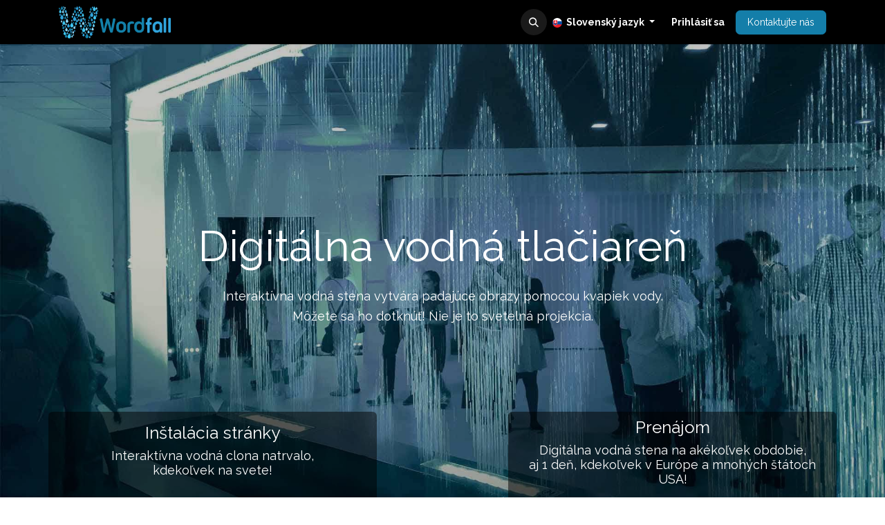

--- FILE ---
content_type: text/html; charset=utf-8
request_url: https://www.water-display.com/sk
body_size: 24961
content:
<!DOCTYPE html>
<html lang="sk-SK" data-website-id="1" data-main-object="website.page(4,)">
    <head>
        <meta charset="utf-8"/>
        <meta http-equiv="X-UA-Compatible" content="IE=edge"/>
        <meta name="viewport" content="width=device-width, initial-scale=1"/>
        <meta name="generator" content="Odoo"/>
        <meta name="description" content="Interaktívna vodná stena vytvára padajúce obrazy pomocou kvapiek vody.
Môžete sa jej dotknúť! Nie je to svetelná projekcia."/>
        <meta name="keywords" content="vodná tlačiareň, interaktívna vodná stena, digitálna vodná stena, vodný displej, digitálny vodopád, vodopádová hojdačka, okrúhla vodná opona, interaktívna vodná opona, vodná opona na predaj, interaktívny výstavný stánok"/>
            
        <meta property="og:type" content="website"/>
        <meta property="og:title" content="Wordfall - Digital Water Curtain. Interactive Water Wall | Waterfall Water Display"/>
        <meta property="og:site_name" content="Waterfall Water Display"/>
        <meta property="og:url" content="https://www.water-display.com/sk"/>
        <meta property="og:image" content="https://www.water-display.com/web/image/website/1/logo?unique=0a1d645"/>
        <meta property="og:description" content="Interaktívna vodná stena vytvára padajúce obrazy pomocou kvapiek vody.
Môžete sa jej dotknúť! Nie je to svetelná projekcia."/>
            
        <meta name="twitter:card" content="summary_large_image"/>
        <meta name="twitter:title" content="Wordfall - Digital Water Curtain. Interactive Water Wall | Waterfall Water Display"/>
        <meta name="twitter:image" content="https://www.water-display.com/web/image/website/1/logo?unique=0a1d645"/>
        <meta name="twitter:description" content="Interaktívna vodná stena vytvára padajúce obrazy pomocou kvapiek vody.
Môžete sa jej dotknúť! Nie je to svetelná projekcia."/>
        
        <link rel="alternate" hreflang="sq" href="https://www.water-display.com/sq"/>
        <link rel="alternate" hreflang="ar" href="https://www.water-display.com/ar"/>
        <link rel="alternate" hreflang="bg" href="https://www.water-display.com/bg"/>
        <link rel="alternate" hreflang="hr" href="https://www.water-display.com/hr"/>
        <link rel="alternate" hreflang="cs" href="https://www.water-display.com/cs_CZ"/>
        <link rel="alternate" hreflang="da" href="https://www.water-display.com/da_DK"/>
        <link rel="alternate" hreflang="nl" href="https://www.water-display.com/nl"/>
        <link rel="alternate" hreflang="en" href="https://www.water-display.com/"/>
        <link rel="alternate" hreflang="et" href="https://www.water-display.com/et"/>
        <link rel="alternate" hreflang="fr" href="https://www.water-display.com/fr"/>
        <link rel="alternate" hreflang="de" href="https://www.water-display.com/de"/>
        <link rel="alternate" hreflang="el" href="https://www.water-display.com/el_GR"/>
        <link rel="alternate" hreflang="hu" href="https://www.water-display.com/hu"/>
        <link rel="alternate" hreflang="it" href="https://www.water-display.com/it"/>
        <link rel="alternate" hreflang="lv" href="https://www.water-display.com/lv"/>
        <link rel="alternate" hreflang="lt" href="https://www.water-display.com/lt"/>
        <link rel="alternate" hreflang="nb" href="https://www.water-display.com/nb_NO"/>
        <link rel="alternate" hreflang="pl" href="https://www.water-display.com/pl"/>
        <link rel="alternate" hreflang="pt" href="https://www.water-display.com/pt"/>
        <link rel="alternate" hreflang="ro" href="https://www.water-display.com/ro"/>
        <link rel="alternate" hreflang="ru" href="https://www.water-display.com/ru"/>
        <link rel="alternate" hreflang="sk" href="https://www.water-display.com/sk"/>
        <link rel="alternate" hreflang="sl" href="https://www.water-display.com/sl"/>
        <link rel="alternate" hreflang="es" href="https://www.water-display.com/es"/>
        <link rel="alternate" hreflang="sv" href="https://www.water-display.com/sv"/>
        <link rel="alternate" hreflang="x-default" href="https://www.water-display.com/"/>
        <link rel="canonical" href="https://www.water-display.com/sk"/>
        
        <link rel="preconnect" href="https://fonts.gstatic.com/" crossorigin=""/>
        <title>Wordfall - Digital Water Curtain. Interactive Water Wall | Waterfall Water Display</title>
        <link type="image/x-icon" rel="shortcut icon" href="//waterdisplay-11e40.kxcdn.com/web/image/website/1/favicon?unique=2763619"/>
        <link rel="preload" href="//waterdisplay-11e40.kxcdn.com/web/static/src/libs/fontawesome/fonts/fontawesome-webfont.woff2?v=4.7.0" as="font" crossorigin=""/>
        <link type="text/css" rel="stylesheet" href="//waterdisplay-11e40.kxcdn.com/web/assets/1/8e42b1f/web.assets_frontend.min.css"/>
        <script id="web.layout.odooscript" type="text/javascript">
            var odoo = {
                csrf_token: 'd9ceac6a056bb27e60940eb133b95434c84ec4cao1800039197',
                debug: "",
            };
        </script>
        <script type="text/javascript">
            odoo.__session_info__ = {"is_admin": false, "is_system": false, "is_public": true, "is_internal_user": false, "is_website_user": true, "uid": null, "registry_hash": "6857523aab9c0448d0e4807b8137c079b3ab14246a874a4887cfbb68b616055f", "is_frontend": true, "profile_session": null, "profile_collectors": null, "profile_params": null, "show_effect": true, "currencies": {"9": {"name": "CZK", "symbol": "K\u010d", "position": "after", "digits": [69, 2]}, "10": {"name": "DKK", "symbol": "kr", "position": "before", "digits": [69, 2]}, "1": {"name": "EUR", "symbol": "\u20ac", "position": "after", "digits": [69, 2]}, "142": {"name": "GBP", "symbol": "\u00a3", "position": "before", "digits": [69, 2]}, "11": {"name": "HUF", "symbol": "Ft", "position": "after", "digits": [69, 2]}, "88": {"name": "ILS", "symbol": "\u20aa", "position": "before", "digits": [69, 2]}, "17": {"name": "PLN", "symbol": "z\u0142", "position": "after", "digits": [69, 2]}, "28": {"name": "RON", "symbol": "lei", "position": "after", "digits": [69, 2]}, "18": {"name": "SEK", "symbol": "kr", "position": "after", "digits": [69, 2]}, "2": {"name": "USD", "symbol": "$", "position": "before", "digits": [69, 2]}}, "quick_login": true, "bundle_params": {"lang": "sk_SK", "website_id": 1}, "test_mode": false, "websocket_worker_version": "19.0-2", "translationURL": "/website/translations", "recaptcha_public_key": "6Le-d7AmAAAAAEHUnJkggbYLLNe3RIcP465ak2BB", "geoip_country_code": "US", "geoip_phone_code": 1, "lang_url_code": "sk", "add_to_cart_action": "stay"};
            if (!/(^|;\s)tz=/.test(document.cookie)) {
                const userTZ = Intl.DateTimeFormat().resolvedOptions().timeZone;
                document.cookie = `tz=${userTZ}; path=/`;
            }
        </script>
        <script type="text/javascript" defer="defer" src="//waterdisplay-11e40.kxcdn.com/web/assets/1/de30ccb/web.assets_frontend_minimal.min.js" onerror="__odooAssetError=1"></script>
        <script type="text/javascript" data-src="//waterdisplay-11e40.kxcdn.com/web/assets/1/9dac079/web.assets_frontend_lazy.min.js" onerror="__odooAssetError=1"></script>
        
            <script id="tracking_code" async="async" src="https://www.googletagmanager.com/gtag/js?id=G-DWNH9KTC3C"></script>
            <script id="tracking_code_config">
                window.dataLayer = window.dataLayer || [];
                function gtag(){dataLayer.push(arguments);}
                gtag('consent', 'default', {
                    'ad_storage': 'denied',
                    'ad_user_data': 'denied',
                    'ad_personalization': 'denied',
                    'analytics_storage': 'denied',
                });
                gtag('js', new Date());
                gtag('config', 'G-DWNH9KTC3C');
                function allConsentsGranted() {
                    gtag('consent', 'update', {
                        'ad_storage': 'granted',
                        'ad_user_data': 'granted',
                        'ad_personalization': 'granted',
                        'analytics_storage': 'granted',
                    });
                }
                    document.addEventListener(
                        "optionalCookiesAccepted",
                        allConsentsGranted,
                        {once: true}
                    );
            </script>
            <script id="plausible_script" name="plausible" defer="defer" data-domain="wordfall.odoo.com" src="https://download.odoo.com/js/plausi_saas.js"></script>
            
            <script type="application/ld+json">
{
    "@context": "http://schema.org",
    "@type": "Organization",
    "name": "Wordfall",
    "logo": "https://www.water-display.com/logo.png?company=1",
    "url": "https://www.water-display.com"
}
            </script>

             
                    <script>
            
                if (!window.odoo) {
                    window.odoo = {};
                }
                odoo.__session_info__ = odoo.__session_info__ || {
                    websocket_worker_version: "19.0-2"
                }
                odoo.__session_info__ = Object.assign(odoo.__session_info__, {
                    livechatData: {
                        can_load_livechat: false,
                        serverUrl: "https://www.water-display.com",
                        options: {},
                    },
                    test_mode: false,
                });
            
                    </script>
        <!-- Google Tag Manager  -->
<script>(function(w,d,s,l,i){w[l]=w[l]||[];w[l].push({'gtm.start':
new Date().getTime(),event:'gtm.js'});var f=d.getElementsByTagName(s)[0], 
j=d.createElement(s),dl=l!='dataLayer'?'&l='+l:'';j.async=true;j.src=
'https://www.googletagmanager.com/gtm.js?id='+i+dl;f.parentNode.insertBefore(j,f);
})(window,document,'script','dataLayer','GTM-WFDDJSG');</script>
<!-- End Google Tag Manager -->



    </head>
    <body>
        



        <div id="wrapwrap" class="   ">
            <a class="o_skip_to_content btn btn-primary rounded-0 visually-hidden-focusable position-absolute start-0" href="#wrap">Skip to Content</a>
                <header id="top" data-anchor="true" data-name="Header" data-extra-items-toggle-aria-label="Extra items button" class="   o_header_standard o_hoverable_dropdown" style=" ">
    <nav data-name="Navbar" aria-label="Main" class="navbar navbar-expand-lg navbar-light o_colored_level o_cc d-none d-lg-block shadow-sm ">
        

            <div id="o_main_nav" class="o_main_nav container">
                
    <a data-name="Navbar Logo" href="/sk" class="navbar-brand logo me-4">
            
            <span role="img" aria-label="Logo of Waterfall Water Display" title="Waterfall Water Display"><img src="//waterdisplay-11e40.kxcdn.com/web/image/website/1/logo/Waterfall%20Water%20Display?unique=2763619" class="img img-fluid" width="95" height="40" alt="Waterfall Water Display" loading="lazy"/></span>
        </a>
    
                
    <ul role="menu" id="top_menu" class="nav navbar-nav top_menu o_menu_loading  ms-auto ">
        
                    

    <li role="presentation" class="nav-item ">
        <a role="menuitem" href="/sk" class="nav-link active">
            <span>Domov</span>
        </a>
    </li>

    <li role="presentation" class="nav-item ">
        <a role="menuitem" href="/sk/shop/category/for-sale-3" class="nav-link ">
            <span>Na predaj</span>
        </a>
    </li>

    <li role="presentation" class="nav-item ">
        <a role="menuitem" href="/sk/shop/category/for-rent-1" class="nav-link ">
            <span>Na prenájom</span>
        </a>
    </li>

    <li role="presentation" class="nav-item   dropdown">
        <a href="#" data-bs-toggle="dropdown" data-bs-auto-close="outside" role="menuitem" class="dropdown-toggle nav-link   ">
            <span>Možnosti</span>
        </a>
        
        
        <ul role="menu" class="dropdown-menu ">

    <li role="presentation" class=" ">
        <a role="menuitem" href="/sk/what-can-be-displayed" class="dropdown-item ">
            <span>Čo možno zobraziť</span>
        </a>
    </li>

    <li role="presentation" class=" ">
        <a role="menuitem" href="/sk/waterfall-swing" class="dropdown-item ">
            <span>Vodopádová hojdačka</span>
        </a>
    </li>

    <li role="presentation" class=" ">
        <a role="menuitem" href="/sk/platform" class="dropdown-item ">
            <span>Platforma</span>
        </a>
    </li>

    <li role="presentation" class=" ">
        <a role="menuitem" href="/sk/possibilities" class="dropdown-item ">
            <span>Všetky možnosti</span>
        </a>
    </li>
        </ul>
        
    </li>

    <li role="presentation" class="nav-item ">
        <a role="menuitem" href="/sk/partnership" class="nav-link ">
            <span>Partnerstvo</span>
        </a>
    </li>

    <li role="presentation" class="nav-item ">
        <a role="menuitem" href="/sk/blog" class="nav-link ">
            <span>Blog</span>
        </a>
    </li>

    <li role="presentation" class="nav-item ">
        <a role="menuitem" href="/sk/jobs" class="nav-link ">
            <span>Pracovné miesta</span>
        </a>
    </li>
                
    </ul>
                
                <ul class="navbar-nav align-items-center gap-2 flex-shrink-0 justify-content-end ps-3">
                    
        <li class=" divider d-none"></li> 
        <li class="o_wsale_my_cart d-none ">
            <a href="/sk/shop/cart" aria-label="eCommerce cart" class="o_navlink_background btn position-relative rounded-circle p-1 text-center text-reset">
                <div class="">
                    <i class="fa fa-shopping-cart fa-stack"></i>
                    <sup class="my_cart_quantity badge bg-primary position-absolute top-0 end-0 mt-n1 me-n1 rounded-pill d-none">0</sup>
                </div>
            </a>
        </li>
        <li class="">
                <div class="modal fade css_editable_mode_hidden" id="o_search_modal" aria-hidden="true" tabindex="-1">
                    <div class="modal-dialog modal-lg pt-5">
                        <div class="modal-content mt-5">
    <form method="get" class="o_searchbar_form s_searchbar_input " action="/sk/website/search" data-snippet="s_searchbar_input">
            <div role="search" class="input-group input-group-lg">
        <input type="search" name="search" class="search-query form-control oe_search_box border border-end-0 p-3 border-0 bg-light" placeholder="Hľadať..." data-search-type="all" data-limit="5" data-display-image="true" data-display-description="true" data-display-extra-link="true" data-display-detail="true" data-order-by="name asc"/>
        <button type="submit" aria-label="Hľadať" title="Hľadať" class="btn oe_search_button border border-start-0 px-4 bg-o-color-4">
            <i class="oi oi-search"></i>
        </button>
    </div>

            <input name="order" type="hidden" class="o_search_order_by oe_unremovable" value="name asc"/>
            
        </form>
                        </div>
                    </div>
                </div>
                <a data-bs-target="#o_search_modal" data-bs-toggle="modal" role="button" title="Vyhľadávanie" href="#" class="btn rounded-circle p-1 lh-1 o_navlink_background text-reset o_not_editable">
                    <i class="oi oi-search fa-stack lh-lg"></i>
                </a>
        </li>
                    
        <li class="">
                <div data-name="Text" class="s_text_block ">
                    
                        
                    
                ​</div>
        </li>
                    
                    
        <li data-name="Language Selector" class="o_header_language_selector ">
        <div class="js_language_selector  dropdown d-print-none">
            <button type="button" data-bs-toggle="dropdown" aria-haspopup="true" aria-expanded="true" class="border-0 dropdown-toggle nav-link">
  
  <img class="o_lang_flag " src="//waterdisplay-11e40.kxcdn.com/base/static/img/country_flags/sk.png?height=25" alt="" loading="lazy"/>
                <span class=""> Slovenský jazyk</span>
            </button>
            <div role="menu" class="dropdown-menu dropdown-menu-end">
                    <a class="dropdown-item js_change_lang " role="menuitem" href="/sq" data-url_code="sq" title=" Shqip">
  
  <img class="o_lang_flag " src="//waterdisplay-11e40.kxcdn.com/base/static/img/country_flags/al.png?height=25" alt="" loading="lazy"/>
                        <span class=""> Shqip</span>
                    </a>
                    <a class="dropdown-item js_change_lang " role="menuitem" href="/ar" data-url_code="ar" title=" الْعَرَبيّة">
  
  <img class="o_lang_flag " src="//waterdisplay-11e40.kxcdn.com/web/image/res.lang/3/flag_image?height=25" alt="" loading="lazy"/>
                        <span class=""> الْعَرَبيّة</span>
                    </a>
                    <a class="dropdown-item js_change_lang " role="menuitem" href="/bg" data-url_code="bg" title=" български език">
  
  <img class="o_lang_flag " src="//waterdisplay-11e40.kxcdn.com/base/static/img/country_flags/bg.png?height=25" alt="" loading="lazy"/>
                        <span class=""> български език</span>
                    </a>
                    <a class="dropdown-item js_change_lang " role="menuitem" href="/hr" data-url_code="hr" title=" hrvatski jezik">
  
  <img class="o_lang_flag " src="//waterdisplay-11e40.kxcdn.com/base/static/img/country_flags/hr.png?height=25" alt="" loading="lazy"/>
                        <span class=""> hrvatski jezik</span>
                    </a>
                    <a class="dropdown-item js_change_lang " role="menuitem" href="/cs_CZ" data-url_code="cs_CZ" title=" Čeština">
  
  <img class="o_lang_flag " src="//waterdisplay-11e40.kxcdn.com/base/static/img/country_flags/cz.png?height=25" alt="" loading="lazy"/>
                        <span class=""> Čeština</span>
                    </a>
                    <a class="dropdown-item js_change_lang " role="menuitem" href="/da_DK" data-url_code="da_DK" title=" Dansk">
  
  <img class="o_lang_flag " src="//waterdisplay-11e40.kxcdn.com/base/static/img/country_flags/dk.png?height=25" alt="" loading="lazy"/>
                        <span class=""> Dansk</span>
                    </a>
                    <a class="dropdown-item js_change_lang " role="menuitem" href="/nl" data-url_code="nl" title=" Nederlands">
  
  <img class="o_lang_flag " src="//waterdisplay-11e40.kxcdn.com/base/static/img/country_flags/nl.png?height=25" alt="" loading="lazy"/>
                        <span class=""> Nederlands</span>
                    </a>
                    <a class="dropdown-item js_change_lang " role="menuitem" href="" data-url_code="en" title="English (US)">
  
  <img class="o_lang_flag " src="//waterdisplay-11e40.kxcdn.com/base/static/img/country_flags/us.png?height=25" alt="" loading="lazy"/>
                        <span class="">English (US)</span>
                    </a>
                    <a class="dropdown-item js_change_lang " role="menuitem" href="/et" data-url_code="et" title=" Eesti keel">
  
  <img class="o_lang_flag " src="//waterdisplay-11e40.kxcdn.com/base/static/img/country_flags/ee.png?height=25" alt="" loading="lazy"/>
                        <span class=""> Eesti keel</span>
                    </a>
                    <a class="dropdown-item js_change_lang " role="menuitem" href="/fr" data-url_code="fr" title=" Français">
  
  <img class="o_lang_flag " src="//waterdisplay-11e40.kxcdn.com/base/static/img/country_flags/fr.png?height=25" alt="" loading="lazy"/>
                        <span class=""> Français</span>
                    </a>
                    <a class="dropdown-item js_change_lang " role="menuitem" href="/de" data-url_code="de" title=" Deutsch">
  
  <img class="o_lang_flag " src="//waterdisplay-11e40.kxcdn.com/base/static/img/country_flags/de.png?height=25" alt="" loading="lazy"/>
                        <span class=""> Deutsch</span>
                    </a>
                    <a class="dropdown-item js_change_lang " role="menuitem" href="/el_GR" data-url_code="el_GR" title=" Ελληνικά">
  
  <img class="o_lang_flag " src="//waterdisplay-11e40.kxcdn.com/base/static/img/country_flags/gr.png?height=25" alt="" loading="lazy"/>
                        <span class=""> Ελληνικά</span>
                    </a>
                    <a class="dropdown-item js_change_lang " role="menuitem" href="/hu" data-url_code="hu" title=" Magyar">
  
  <img class="o_lang_flag " src="//waterdisplay-11e40.kxcdn.com/base/static/img/country_flags/hu.png?height=25" alt="" loading="lazy"/>
                        <span class=""> Magyar</span>
                    </a>
                    <a class="dropdown-item js_change_lang " role="menuitem" href="/it" data-url_code="it" title=" Italiano">
  
  <img class="o_lang_flag " src="//waterdisplay-11e40.kxcdn.com/base/static/img/country_flags/it.png?height=25" alt="" loading="lazy"/>
                        <span class=""> Italiano</span>
                    </a>
                    <a class="dropdown-item js_change_lang " role="menuitem" href="/lv" data-url_code="lv" title=" latviešu valoda">
  
  <img class="o_lang_flag " src="//waterdisplay-11e40.kxcdn.com/base/static/img/country_flags/lv.png?height=25" alt="" loading="lazy"/>
                        <span class=""> latviešu valoda</span>
                    </a>
                    <a class="dropdown-item js_change_lang " role="menuitem" href="/lt" data-url_code="lt" title=" Lietuvių kalba">
  
  <img class="o_lang_flag " src="//waterdisplay-11e40.kxcdn.com/base/static/img/country_flags/lt.png?height=25" alt="" loading="lazy"/>
                        <span class=""> Lietuvių kalba</span>
                    </a>
                    <a class="dropdown-item js_change_lang " role="menuitem" href="/nb_NO" data-url_code="nb_NO" title=" Norsk bokmål">
  
  <img class="o_lang_flag " src="//waterdisplay-11e40.kxcdn.com/base/static/img/country_flags/no.png?height=25" alt="" loading="lazy"/>
                        <span class=""> Norsk bokmål</span>
                    </a>
                    <a class="dropdown-item js_change_lang " role="menuitem" href="/pl" data-url_code="pl" title=" Język polski">
  
  <img class="o_lang_flag " src="//waterdisplay-11e40.kxcdn.com/base/static/img/country_flags/pl.png?height=25" alt="" loading="lazy"/>
                        <span class=""> Język polski</span>
                    </a>
                    <a class="dropdown-item js_change_lang " role="menuitem" href="/pt" data-url_code="pt" title=" Português">
  
  <img class="o_lang_flag " src="//waterdisplay-11e40.kxcdn.com/base/static/img/country_flags/pt.png?height=25" alt="" loading="lazy"/>
                        <span class=""> Português</span>
                    </a>
                    <a class="dropdown-item js_change_lang " role="menuitem" href="/ro" data-url_code="ro" title=" română">
  
  <img class="o_lang_flag " src="//waterdisplay-11e40.kxcdn.com/base/static/img/country_flags/ro.png?height=25" alt="" loading="lazy"/>
                        <span class=""> română</span>
                    </a>
                    <a class="dropdown-item js_change_lang " role="menuitem" href="/ru" data-url_code="ru" title=" русский язык">
  
  <img class="o_lang_flag " src="//waterdisplay-11e40.kxcdn.com/base/static/img/country_flags/ru.png?height=25" alt="" loading="lazy"/>
                        <span class=""> русский язык</span>
                    </a>
                    <a class="dropdown-item js_change_lang active" role="menuitem" href="/sk" data-url_code="sk" title=" Slovenský jazyk">
  
  <img class="o_lang_flag " src="//waterdisplay-11e40.kxcdn.com/base/static/img/country_flags/sk.png?height=25" alt="" loading="lazy"/>
                        <span class=""> Slovenský jazyk</span>
                    </a>
                    <a class="dropdown-item js_change_lang " role="menuitem" href="/sl" data-url_code="sl" title=" slovenščina">
  
  <img class="o_lang_flag " src="//waterdisplay-11e40.kxcdn.com/base/static/img/country_flags/si.png?height=25" alt="" loading="lazy"/>
                        <span class=""> slovenščina</span>
                    </a>
                    <a class="dropdown-item js_change_lang " role="menuitem" href="/es" data-url_code="es" title=" Español">
  
  <img class="o_lang_flag " src="//waterdisplay-11e40.kxcdn.com/base/static/img/country_flags/es.png?height=25" alt="" loading="lazy"/>
                        <span class=""> Español</span>
                    </a>
                    <a class="dropdown-item js_change_lang " role="menuitem" href="/sv" data-url_code="sv" title=" Svenska">
  
  <img class="o_lang_flag " src="//waterdisplay-11e40.kxcdn.com/base/static/img/country_flags/se.png?height=25" alt="" loading="lazy"/>
                        <span class=""> Svenska</span>
                    </a>
            </div>
        </div>
        </li>
                    
            <li class=" o_no_autohide_item">
                <a href="/web/login" class="o_nav_link_btn nav-link border px-3">Prihlásiť sa</a>
            </li>
                    
                    
    <div class="oe_structure oe_structure_solo "><section class="oe_unremovable oe_unmovable s_text_block o_colored_level pb0" data-snippet="s_text_block" data-name="Text">
                        <div class="container">
                            <a href="/sk/contactus" class="oe_unremovable btn btn-primary btn_cta w-100">Kontaktujte nás</a>
                        </div>
                    </section>
      
    </div>
                </ul>
            </div>
        
    </nav>

    <nav data-name="Navbar" aria-label="Mobile" class="navbar  navbar-light o_colored_level o_cc o_header_mobile d-block d-lg-none shadow-sm ">
        

        <div class="o_main_nav container flex-wrap justify-content-between">
            <div class="d-flex flex-grow-1">
                
    <a data-name="Navbar Logo" href="/sk" class="navbar-brand logo ">
            
            <span role="img" aria-label="Logo of Waterfall Water Display" title="Waterfall Water Display"><img src="//waterdisplay-11e40.kxcdn.com/web/image/website/1/logo/Waterfall%20Water%20Display?unique=2763619" class="img img-fluid" width="95" height="40" alt="Waterfall Water Display" loading="lazy"/></span>
        </a>
    
                <ul class="o_header_mobile_buttons_wrap navbar-nav d-flex flex-row align-items-center gap-2 mb-0 ms-auto">
        <li class=" divider d-none"></li> 
        <li class="o_wsale_my_cart d-none ">
            <a href="/sk/shop/cart" aria-label="eCommerce cart" class="o_navlink_background_hover btn position-relative rounded-circle border-0 p-1 text-reset">
                <div class="">
                    <i class="fa fa-shopping-cart fa-stack"></i>
                    <sup class="my_cart_quantity badge bg-primary position-absolute top-0 end-0 mt-n1 me-n1 rounded-pill d-none">0</sup>
                </div>
            </a>
        </li></ul>
            </div>
            <button class="nav-link btn p-2 o_not_editable" type="button" data-bs-toggle="offcanvas" data-bs-target="#top_menu_collapse_mobile" aria-controls="top_menu_collapse_mobile" aria-expanded="false" aria-label="Prepnúť navigáciu">
                <span class="navbar-toggler-icon"></span>
            </button>
            <div id="top_menu_collapse_mobile" class="offcanvas offcanvas-end o_navbar_mobile">
                <div class="offcanvas-header justify-content-end o_not_editable">
                    <button type="button" class="nav-link btn-close" data-bs-dismiss="offcanvas" aria-label="Zatvoriť"></button>
                </div>
                <div class="offcanvas-body d-flex flex-column justify-content-between h-100 w-100 pt-0">
                    <ul class="navbar-nav">
                        
        <li class="">
    <form method="get" class="o_searchbar_form s_searchbar_input " action="/sk/website/search" data-snippet="s_searchbar_input">
            <div role="search" class="input-group mb-3">
        <input type="search" name="search" class="search-query form-control oe_search_box rounded-start-pill text-bg-light ps-3 border-0 bg-light" placeholder="Hľadať..." data-search-type="all" data-limit="0" data-display-image="true" data-display-description="true" data-display-extra-link="true" data-display-detail="true" data-order-by="name asc"/>
        <button type="submit" aria-label="Hľadať" title="Hľadať" class="btn oe_search_button rounded-end-pill bg-o-color-3 pe-3">
            <i class="oi oi-search"></i>
        </button>
    </div>

            <input name="order" type="hidden" class="o_search_order_by oe_unremovable" value="name asc"/>
            
        </form>
        </li>
                        
                        <li>
    <ul role="menu" class="nav navbar-nav top_menu  o_mega_menu_is_offcanvas mx-n3 text-center ">
        
                                

    <li role="presentation" class="nav-item border-top  px-0">
        <a role="menuitem" href="/sk" class="nav-link p-3 text-wrap active">
            <span>Domov</span>
        </a>
    </li>

    <li role="presentation" class="nav-item border-top  px-0">
        <a role="menuitem" href="/sk/shop/category/for-sale-3" class="nav-link p-3 text-wrap ">
            <span>Na predaj</span>
        </a>
    </li>

    <li role="presentation" class="nav-item border-top  px-0">
        <a role="menuitem" href="/sk/shop/category/for-rent-1" class="nav-link p-3 text-wrap ">
            <span>Na prenájom</span>
        </a>
    </li>

    <li role="presentation" class="nav-item border-top    accordion accordion-flush">
        
        
        <div class="accordion-item">
            <a href="#" data-bs-toggle="collapse" aria-expanded="false" class="nav-link p-3 text-wrap accordion-button collapsed" data-bs-target=".o_accordion_target_12" aria-controls="o_accordion_target_12">
                <span>Možnosti</span>
            </a>
            <div class="o_accordion_target_12 accordion-collapse collapse" aria-labelledby="o_accordion_target_12" data-bs-parent="#top_menu_collapse_mobile">
                <ul class="show list-group list-unstyled py-0" role="menu">

    <li role="presentation" class=" px-0">
        <a role="menuitem" href="/sk/what-can-be-displayed" class="nav-link list-group-item list-group-item-action border-0 rounded-0 px-4 text-wrap ">
            <span>Čo možno zobraziť</span>
        </a>
    </li>

    <li role="presentation" class=" px-0">
        <a role="menuitem" href="/sk/waterfall-swing" class="nav-link list-group-item list-group-item-action border-0 rounded-0 px-4 text-wrap ">
            <span>Vodopádová hojdačka</span>
        </a>
    </li>

    <li role="presentation" class=" px-0">
        <a role="menuitem" href="/sk/platform" class="nav-link list-group-item list-group-item-action border-0 rounded-0 px-4 text-wrap ">
            <span>Platforma</span>
        </a>
    </li>

    <li role="presentation" class=" px-0">
        <a role="menuitem" href="/sk/possibilities" class="nav-link list-group-item list-group-item-action border-0 rounded-0 px-4 text-wrap ">
            <span>Všetky možnosti</span>
        </a>
    </li>
                </ul>
            </div>
        </div>
        
    </li>

    <li role="presentation" class="nav-item border-top  px-0">
        <a role="menuitem" href="/sk/partnership" class="nav-link p-3 text-wrap ">
            <span>Partnerstvo</span>
        </a>
    </li>

    <li role="presentation" class="nav-item border-top  px-0">
        <a role="menuitem" href="/sk/blog" class="nav-link p-3 text-wrap ">
            <span>Blog</span>
        </a>
    </li>

    <li role="presentation" class="nav-item border-top border-bottom px-0">
        <a role="menuitem" href="/sk/jobs" class="nav-link p-3 text-wrap ">
            <span>Pracovné miesta</span>
        </a>
    </li>
                            
    </ul>
                        </li>
                        
        <li class="">
                <div data-name="Text" class="s_text_block mt-2 text-center">
                    
                        
                    
                ​</div>
        </li>
                        
                    </ul>
                    <ul class="navbar-nav gap-2 mt-3 w-100">
                        
        <li data-name="Language Selector" class="o_header_language_selector ">
        <div class="js_language_selector dropup dropdown d-print-none">
            <button type="button" data-bs-toggle="dropdown" aria-haspopup="true" aria-expanded="true" class="border-0 dropdown-toggle nav-link d-flex align-items-center w-100">
  
  <img class="o_lang_flag me-2" src="//waterdisplay-11e40.kxcdn.com/base/static/img/country_flags/sk.png?height=25" alt="" loading="lazy"/>
                <span class="me-auto small"> Slovenský jazyk</span>
            </button>
            <div role="menu" class="dropdown-menu w-100">
                    <a class="dropdown-item js_change_lang " role="menuitem" href="/sq" data-url_code="sq" title=" Shqip">
  
  <img class="o_lang_flag me-2" src="//waterdisplay-11e40.kxcdn.com/base/static/img/country_flags/al.png?height=25" alt="" loading="lazy"/>
                        <span class="me-auto small"> Shqip</span>
                    </a>
                    <a class="dropdown-item js_change_lang " role="menuitem" href="/ar" data-url_code="ar" title=" الْعَرَبيّة">
  
  <img class="o_lang_flag me-2" src="//waterdisplay-11e40.kxcdn.com/web/image/res.lang/3/flag_image?height=25" alt="" loading="lazy"/>
                        <span class="me-auto small"> الْعَرَبيّة</span>
                    </a>
                    <a class="dropdown-item js_change_lang " role="menuitem" href="/bg" data-url_code="bg" title=" български език">
  
  <img class="o_lang_flag me-2" src="//waterdisplay-11e40.kxcdn.com/base/static/img/country_flags/bg.png?height=25" alt="" loading="lazy"/>
                        <span class="me-auto small"> български език</span>
                    </a>
                    <a class="dropdown-item js_change_lang " role="menuitem" href="/hr" data-url_code="hr" title=" hrvatski jezik">
  
  <img class="o_lang_flag me-2" src="//waterdisplay-11e40.kxcdn.com/base/static/img/country_flags/hr.png?height=25" alt="" loading="lazy"/>
                        <span class="me-auto small"> hrvatski jezik</span>
                    </a>
                    <a class="dropdown-item js_change_lang " role="menuitem" href="/cs_CZ" data-url_code="cs_CZ" title=" Čeština">
  
  <img class="o_lang_flag me-2" src="//waterdisplay-11e40.kxcdn.com/base/static/img/country_flags/cz.png?height=25" alt="" loading="lazy"/>
                        <span class="me-auto small"> Čeština</span>
                    </a>
                    <a class="dropdown-item js_change_lang " role="menuitem" href="/da_DK" data-url_code="da_DK" title=" Dansk">
  
  <img class="o_lang_flag me-2" src="//waterdisplay-11e40.kxcdn.com/base/static/img/country_flags/dk.png?height=25" alt="" loading="lazy"/>
                        <span class="me-auto small"> Dansk</span>
                    </a>
                    <a class="dropdown-item js_change_lang " role="menuitem" href="/nl" data-url_code="nl" title=" Nederlands">
  
  <img class="o_lang_flag me-2" src="//waterdisplay-11e40.kxcdn.com/base/static/img/country_flags/nl.png?height=25" alt="" loading="lazy"/>
                        <span class="me-auto small"> Nederlands</span>
                    </a>
                    <a class="dropdown-item js_change_lang " role="menuitem" href="" data-url_code="en" title="English (US)">
  
  <img class="o_lang_flag me-2" src="//waterdisplay-11e40.kxcdn.com/base/static/img/country_flags/us.png?height=25" alt="" loading="lazy"/>
                        <span class="me-auto small">English (US)</span>
                    </a>
                    <a class="dropdown-item js_change_lang " role="menuitem" href="/et" data-url_code="et" title=" Eesti keel">
  
  <img class="o_lang_flag me-2" src="//waterdisplay-11e40.kxcdn.com/base/static/img/country_flags/ee.png?height=25" alt="" loading="lazy"/>
                        <span class="me-auto small"> Eesti keel</span>
                    </a>
                    <a class="dropdown-item js_change_lang " role="menuitem" href="/fr" data-url_code="fr" title=" Français">
  
  <img class="o_lang_flag me-2" src="//waterdisplay-11e40.kxcdn.com/base/static/img/country_flags/fr.png?height=25" alt="" loading="lazy"/>
                        <span class="me-auto small"> Français</span>
                    </a>
                    <a class="dropdown-item js_change_lang " role="menuitem" href="/de" data-url_code="de" title=" Deutsch">
  
  <img class="o_lang_flag me-2" src="//waterdisplay-11e40.kxcdn.com/base/static/img/country_flags/de.png?height=25" alt="" loading="lazy"/>
                        <span class="me-auto small"> Deutsch</span>
                    </a>
                    <a class="dropdown-item js_change_lang " role="menuitem" href="/el_GR" data-url_code="el_GR" title=" Ελληνικά">
  
  <img class="o_lang_flag me-2" src="//waterdisplay-11e40.kxcdn.com/base/static/img/country_flags/gr.png?height=25" alt="" loading="lazy"/>
                        <span class="me-auto small"> Ελληνικά</span>
                    </a>
                    <a class="dropdown-item js_change_lang " role="menuitem" href="/hu" data-url_code="hu" title=" Magyar">
  
  <img class="o_lang_flag me-2" src="//waterdisplay-11e40.kxcdn.com/base/static/img/country_flags/hu.png?height=25" alt="" loading="lazy"/>
                        <span class="me-auto small"> Magyar</span>
                    </a>
                    <a class="dropdown-item js_change_lang " role="menuitem" href="/it" data-url_code="it" title=" Italiano">
  
  <img class="o_lang_flag me-2" src="//waterdisplay-11e40.kxcdn.com/base/static/img/country_flags/it.png?height=25" alt="" loading="lazy"/>
                        <span class="me-auto small"> Italiano</span>
                    </a>
                    <a class="dropdown-item js_change_lang " role="menuitem" href="/lv" data-url_code="lv" title=" latviešu valoda">
  
  <img class="o_lang_flag me-2" src="//waterdisplay-11e40.kxcdn.com/base/static/img/country_flags/lv.png?height=25" alt="" loading="lazy"/>
                        <span class="me-auto small"> latviešu valoda</span>
                    </a>
                    <a class="dropdown-item js_change_lang " role="menuitem" href="/lt" data-url_code="lt" title=" Lietuvių kalba">
  
  <img class="o_lang_flag me-2" src="//waterdisplay-11e40.kxcdn.com/base/static/img/country_flags/lt.png?height=25" alt="" loading="lazy"/>
                        <span class="me-auto small"> Lietuvių kalba</span>
                    </a>
                    <a class="dropdown-item js_change_lang " role="menuitem" href="/nb_NO" data-url_code="nb_NO" title=" Norsk bokmål">
  
  <img class="o_lang_flag me-2" src="//waterdisplay-11e40.kxcdn.com/base/static/img/country_flags/no.png?height=25" alt="" loading="lazy"/>
                        <span class="me-auto small"> Norsk bokmål</span>
                    </a>
                    <a class="dropdown-item js_change_lang " role="menuitem" href="/pl" data-url_code="pl" title=" Język polski">
  
  <img class="o_lang_flag me-2" src="//waterdisplay-11e40.kxcdn.com/base/static/img/country_flags/pl.png?height=25" alt="" loading="lazy"/>
                        <span class="me-auto small"> Język polski</span>
                    </a>
                    <a class="dropdown-item js_change_lang " role="menuitem" href="/pt" data-url_code="pt" title=" Português">
  
  <img class="o_lang_flag me-2" src="//waterdisplay-11e40.kxcdn.com/base/static/img/country_flags/pt.png?height=25" alt="" loading="lazy"/>
                        <span class="me-auto small"> Português</span>
                    </a>
                    <a class="dropdown-item js_change_lang " role="menuitem" href="/ro" data-url_code="ro" title=" română">
  
  <img class="o_lang_flag me-2" src="//waterdisplay-11e40.kxcdn.com/base/static/img/country_flags/ro.png?height=25" alt="" loading="lazy"/>
                        <span class="me-auto small"> română</span>
                    </a>
                    <a class="dropdown-item js_change_lang " role="menuitem" href="/ru" data-url_code="ru" title=" русский язык">
  
  <img class="o_lang_flag me-2" src="//waterdisplay-11e40.kxcdn.com/base/static/img/country_flags/ru.png?height=25" alt="" loading="lazy"/>
                        <span class="me-auto small"> русский язык</span>
                    </a>
                    <a class="dropdown-item js_change_lang active" role="menuitem" href="/sk" data-url_code="sk" title=" Slovenský jazyk">
  
  <img class="o_lang_flag me-2" src="//waterdisplay-11e40.kxcdn.com/base/static/img/country_flags/sk.png?height=25" alt="" loading="lazy"/>
                        <span class="me-auto small"> Slovenský jazyk</span>
                    </a>
                    <a class="dropdown-item js_change_lang " role="menuitem" href="/sl" data-url_code="sl" title=" slovenščina">
  
  <img class="o_lang_flag me-2" src="//waterdisplay-11e40.kxcdn.com/base/static/img/country_flags/si.png?height=25" alt="" loading="lazy"/>
                        <span class="me-auto small"> slovenščina</span>
                    </a>
                    <a class="dropdown-item js_change_lang " role="menuitem" href="/es" data-url_code="es" title=" Español">
  
  <img class="o_lang_flag me-2" src="//waterdisplay-11e40.kxcdn.com/base/static/img/country_flags/es.png?height=25" alt="" loading="lazy"/>
                        <span class="me-auto small"> Español</span>
                    </a>
                    <a class="dropdown-item js_change_lang " role="menuitem" href="/sv" data-url_code="sv" title=" Svenska">
  
  <img class="o_lang_flag me-2" src="//waterdisplay-11e40.kxcdn.com/base/static/img/country_flags/se.png?height=25" alt="" loading="lazy"/>
                        <span class="me-auto small"> Svenska</span>
                    </a>
            </div>
        </div>
        </li>
                        
            <li class=" o_no_autohide_item">
                <a href="/web/login" class="nav-link o_nav_link_btn w-100 border text-center">Prihlásiť sa</a>
            </li>
                        
                        
    <div class="oe_structure oe_structure_solo "><section class="oe_unremovable oe_unmovable s_text_block o_colored_level pb0" data-snippet="s_text_block" data-name="Text">
                        <div class="container">
                            <a href="/sk/contactus" class="oe_unremovable btn btn-primary btn_cta w-100 w-100">Kontaktujte nás</a>
                        </div>
                    </section>
      
    </div>
                    </ul>
                </div>
            </div>
        </div>
    
    </nav>
    </header>
                <main>
                    
    <div id="wrap" class="oe_structure oe_empty">
      
      <section class="s_cover bg-black-50 pt256 o_colored_level s_parallax_no_overflow_hidden parallax s_parallax_is_fixed pb216" style="background-image: none; position: relative;" data-scroll-background-ratio="1" data-name="Cover">
        <span class="s_parallax_bg oe_img_bg o_bg_img_center" style="background-image: url(&#34;//waterdisplay-11e40.kxcdn.com/web/image/13599-2e42e374/Home-bg-min.jpg&#34;);" data-original-id="13598" data-original-src="/web/image/13598-e3995067/Home-bg-min.jpg" data-mimetype="image/jpeg" data-resize-width="1920" data-quality="41"></span><div class="o_we_bg_filter" style="background-color: rgba(0, 0, 0, 0.23);"></div>
        
        <div class="container">
          <div class="row s_nb_column_fixed">
            <div class="col-lg-12 s_title o_colored_level" data-name="Title">
              <h1 class="s_title_thin" style="font-size: 62px; text-align: center;">
                <strong>Digitálna vodná tlačiareň</strong>
              </h1>
            </div>
            <div class="col-lg-12 s_text pt16 pb120 o_colored_level" data-name="Text">
              <h2 class="lead" style="text-align: center; font-size: 17px;">
                <strong>
                  <span style="font-size: 18px;">Interaktívna vodná stena vytvára padajúce obrazy pomocou kvapiek vody.</span>
                </strong>
              </h2>
              <h2 class="lead" style="text-align: center; font-size: 17px;">
                <strong>
                  <span style="font-size: 18px;">Môžete sa ho dotknúť! Nie je to svetelná projekcia.</span>
                </strong>
                <br/>
              </h2>
            </div>
            <div class="pb32 col-lg-5 rounded bg-black-50 pt16 o_colored_level" style="transition: all 0s ease 0s;">
              <h3 style="text-align: center;"> Inštalácia stránky </h3>
              <h5 style="text-align: center; font-size: 17px;">
                <span style="font-size: 18px;">Interaktívna vodná clona natrvalo, </span>
                <br/>
                <span style="font-size: 18px;">kdekoľvek na svete!</span>
              </h5>
            </div>
            <div class="offset-lg-2 col-lg-5 rounded bg-black-50 pt8 pb32 o_colored_level" style="transition: all 0s ease 0s;">
              <h3 style="text-align: center;"> Prenájom </h3>
              <h5 style="text-align: center; font-size: 17px;">
                <span style="font-size: 18px;">Digitálna vodná stena na akékoľvek obdobie, </span>
                <br/>
                <span style="font-size: 18px;">aj 1 deň, kdekoľvek v Európe a mnohých štátoch USA!</span>
              </h5>
            </div>
          </div>
        </div>
      </section>
      <section class="s_text_block pb0 pt0 bg-black oe_custom_bg o_colored_level" data-name="Text" style="background-image: none;">
        <div class="container">
          <div class="row">
            <div class="col-lg-10 offset-lg-1 pt0 pb0 o_colored_level">
              <p class="lead">
                <br/>
              </p>
              <h1 style="text-align: center; font-size: 35px;">Ako funguje digitálny displej vody?<br/></h1>
            </div>
          </div>
        </div>
      </section>
      <section class="s_text_block bg-black oe_custom_bg pt0 pb0 o_colored_level" style="transition: all 0s ease 0s; background-image: none;" data-name="Text">
        <div class="container" style="transition: all 0s ease 0s;">
          <div class="row" style="transition: all 0s ease 0s;">
            <div class="rounded pb0 pt0 col-lg-8 o_colored_level" style="transition: all 0s ease 0s;">
              <p class="lead" style="text-align: center; transition: all 0s ease 0s;">
                <a>
                  <img src="//waterdisplay-11e40.kxcdn.com/web/image/763-e83b44ec/Home-Wow.jpg" alt="" class="img-fluid o_we_custom_image optimiser_lazy img" data-original-id="761" data-original-src="/web/image/761-c04bfc98/Home-Wow.jpg" data-mimetype="image/jpeg" data-resize-width="850" loading="lazy"/>
                </a>
                <br style="transition: all 0s ease 0s;"/>
              </p>
            </div>
            <div class="text-center pt0 pb0 col-lg-4 o_colored_level">
              <h3></h3>
              <h3>
                <span class="fa fa-magic rounded-circle" style="background-color: rgb(64, 154, 184) !important;"></span>
              </h3>
              <p>
                <span style="font-size: 14px;">Vrchná časť digitálnej vodnej tlačiarne má veľký počet otvorov. Prietok vody cez otvory je elektricky riadený.</span>
              </p>
              <p>
                <br/>
              </p>
              <h3 style="text-align: center; color: inherit; text-transform: none; line-height: 1.2; text-indent: 0px; letter-spacing: normal; font-size: 1.53rem; font-variant: normal; margin-top: 0px; margin-bottom: 0.5rem; word-spacing: 0px; white-space: normal; box-sizing: border-box; orphans: 2; -webkit-text-stroke-width: 0px;">
                <span title="" class="bg-epsilon fa fa-tint rounded-circle shadow text-black" aria-describedby="tooltip319489" data-original-title=""></span>
                <strike></strike>
                <br/>
              </h3>
              <p style="box-sizing: border-box; color: rgb(255, 255, 255); font-family: -apple-system,BlinkMacSystemFont,&#34;Segoe UI&#34;,Roboto,Noto,&#34;Helvetica Neue&#34;,Arial,sans-serif,&#34;Apple Color Emoji&#34;,&#34;Segoe UI Emoji&#34;,&#34;Segoe UI Symbol&#34;,&#34;Noto Color Emoji&#34;; font-size: 13.93px; font-style: normal; font-variant: normal; font-weight: 400; letter-spacing: normal; margin-bottom: 1rem; margin-top: 0px; orphans: 2; text-align: center; text-decoration: none; text-indent: 0px; text-transform: none; -webkit-text-stroke-width: 0px; white-space: normal; word-spacing: 0px;">
                <span style="font-size: 14px;">Vzniknuté kvapky vytvárajú padajúce obrazy.</span>
              </p>
              <p style="box-sizing: border-box; color: rgb(255, 255, 255); font-family: -apple-system,BlinkMacSystemFont,&#34;Segoe UI&#34;,Roboto,Noto,&#34;Helvetica Neue&#34;,Arial,sans-serif,&#34;Apple Color Emoji&#34;,&#34;Segoe UI Emoji&#34;,&#34;Segoe UI Symbol&#34;,&#34;Noto Color Emoji&#34;; font-size: 13.93px; font-style: normal; font-variant: normal; font-weight: 400; letter-spacing: normal; margin-bottom: 1rem; margin-top: 0px; orphans: 2; text-align: center; text-decoration: none; text-indent: 0px; text-transform: none; -webkit-text-stroke-width: 0px; white-space: normal; word-spacing: 0px;">
                <br/>
              </p>
              <p style="box-sizing: border-box; color: rgb(255, 255, 255); font-family: -apple-system,BlinkMacSystemFont,&#34;Segoe UI&#34;,Roboto,Noto,&#34;Helvetica Neue&#34;,Arial,sans-serif,&#34;Apple Color Emoji&#34;,&#34;Segoe UI Emoji&#34;,&#34;Segoe UI Symbol&#34;,&#34;Noto Color Emoji&#34;; font-size: 13.93px; font-style: normal; font-variant: normal; font-weight: 400; letter-spacing: normal; margin-bottom: 1rem; margin-top: 0px; orphans: 2; text-align: center; text-decoration: none; text-indent: 0px; text-transform: none; -webkit-text-stroke-width: 0px; white-space: normal; word-spacing: 0px;">
                <span title="" class="fa fa-recycle rounded-circle shadow" aria-describedby="tooltip953213" data-original-title="" style="background-color: rgb(64, 154, 184) !important;"></span>
              </p>
              <p style="box-sizing: border-box; color: rgb(255, 255, 255); font-family: -apple-system,BlinkMacSystemFont,&#34;Segoe UI&#34;,Roboto,Noto,&#34;Helvetica Neue&#34;,Arial,sans-serif,&#34;Apple Color Emoji&#34;,&#34;Segoe UI Emoji&#34;,&#34;Segoe UI Symbol&#34;,&#34;Noto Color Emoji&#34;; font-size: 13.93px; font-style: normal; font-variant: normal; font-weight: 400; letter-spacing: normal; margin-bottom: 1rem; margin-top: 0px; orphans: 2; text-align: center; text-decoration: none; text-indent: 0px; text-transform: none; -webkit-text-stroke-width: 0px; white-space: normal; word-spacing: 0px;">
                <span style="font-size: 14px;">Vodná stena padá do spodnej nádrže, odkiaľ sa čerpá späť nahor.</span>
              </p>
              <p style="box-sizing: border-box; color: rgb(255, 255, 255); font-family: -apple-system,BlinkMacSystemFont,&#34;Segoe UI&#34;,Roboto,Noto,&#34;Helvetica Neue&#34;,Arial,sans-serif,&#34;Apple Color Emoji&#34;,&#34;Segoe UI Emoji&#34;,&#34;Segoe UI Symbol&#34;,&#34;Noto Color Emoji&#34;; font-size: 13.93px; font-style: normal; font-variant: normal; font-weight: 400; letter-spacing: normal; margin-bottom: 1rem; margin-top: 0px; orphans: 2; text-align: center; text-decoration: none; text-indent: 0px; text-transform: none; -webkit-text-stroke-width: 0px; white-space: normal; word-spacing: 0px;">
                <br/>
              </p>
            </div>
          </div>
        </div>
      </section>
      <section class="s_text_image pt32 oe_custom_bg o_colored_level pb4" data-name="Text - Image" style="background-color: rgb(233, 236, 239) !important; background-image: none;">
        <div class="container">
          <div class="row align-items-center">
            <div class="o_colored_level col-lg-12 pt8 pb8">
              <h3 style="text-align: center;">
                
                  Prenájom grafického vodopádu pre:
                
              </h3>
              <h6 style="text-align: center; ">
                <span style="font-size: 14px;">konferencie, veľtrhy, koncerty, veľtrhy, výstavy, expozície (obchodné centrá,</span>
              </h6>
              <h6 style="text-align: center; ">
                <span style="font-size: 14px;">múzeá, galérie) a mnoho ďalšieho...</span>
                <br/>
              </h6>
            </div>
          </div>
        </div>
      </section>
      <section class="s_text_image oe_custom_bg o_colored_level bg-200 pt0 pb24" style="background-image: none;" data-name="Text - Image" data-bs-original-title="" title="" aria-describedby="tooltip92659">
        <div class="container">
          <div class="row align-items-center" data-bs-original-title="" title="" aria-describedby="tooltip634525">
            <div class="pt16 pb16 o_colored_level col-lg-6" data-bs-original-title="" title="" aria-describedby="tooltip667722">
              <a href="https://www.youtube.com/embed/nkJUqld8T4Y?autoplay=1&amp;rel=0&amp;controls=0" class="rounded-circle rounded-circle rounded-circle btn-sm" target="_blank" data-bs-original-title="" title="">
                <img src="//waterdisplay-11e40.kxcdn.com/web/image/794-35cd1dee/main_video_cover.jpg" alt="" class="img img-fluid mx-auto optimiser_lazy o_we_custom_image" data-original-id="765" data-original-src="/web/image/765-51059faa/main_video_cover.jpg" data-mimetype="image/jpeg" data-resize-width="690" loading="lazy" data-bs-original-title="" title="" aria-describedby="tooltip221083"/>
              </a>
            </div>
            <div class="pt16 pb16 o_colored_level col-lg-6" data-bs-original-title="" title="" aria-describedby="tooltip100943">
              <a href="https://www.youtube.com/embed/HBDRzBzpww0?autoplay=1&amp;rel=0&amp;controls=0" class="rounded-circle rounded-circle rounded-circle rounded-circle btn-sm" target="_blank" data-bs-original-title="" title="">
                <img src="//waterdisplay-11e40.kxcdn.com/web/image/795-e8cecb4d/yt_cover%20%284%29.jpg" alt="" class="img img-fluid mx-auto optimiser_lazy o_we_custom_image" data-original-id="766" data-original-src="/web/image/766-a91b47c2/yt_cover%20%284%29.jpg" data-mimetype="image/jpeg" data-resize-width="690" loading="lazy" data-bs-original-title="" title="" aria-describedby="tooltip956442"/>
              </a>
            </div>
          </div>
        </div>
      </section>
      <section class="s_text_block bg-200 oe_custom_bg pb0 pt0" style="transition: all 0s ease 0s;" data-name="Text">
        <div class="container" style="transition: all 0s ease 0s;">
          <div class="row" style="transition: all 0s ease 0s;"></div>
        </div>
      </section>
      <section class="s_text_image pb0 pt0 bg-200 oe_custom_bg" style="transition: all 0s ease 0s;" data-name="Text - Image">
        <div class="container" style="transition: all 0s ease 0s;">
          <div class="row align-items-center" style="transition: all 0s ease 0s;"></div>
        </div>
      </section>
      <section class="s_banner pt128 pb120 bg-black-50 o_colored_level s_parallax_no_overflow_hidden parallax s_parallax_is_fixed" style="background-image: none;" data-scroll-background-ratio="1" data-name="Banner">
        <span class="s_parallax_bg oe_img_bg o_bg_img_center" style="background-image: url(&#34;//waterdisplay-11e40.kxcdn.com/web/image/13597-42483c86/Home-Animation-min.jpg&#34;);" data-original-id="13596" data-original-src="/web/image/13596-c0970625/Home-Animation-min.jpg" data-mimetype="image/jpeg" data-resize-width="1920" data-quality="60"></span>
        <div class="container">
          <div class="row s_nb_column_fixed">
            <div class="pb0 pt0 col-lg-3 bg-black-50 o_colored_level" style="transition: all 0s ease 0s;">
              <p class="lead" style="transition: all 0s ease 0s;">
                <img src="//waterdisplay-11e40.kxcdn.com/web/image/790-61ad5944/icon_obieg_zamkniety.png" alt="" class="d-block img-fluid mx-auto o_we_custom_image optimiser_lazy img" style="transition: all;" data-original-id="768" data-original-src="/web/image/768-325b1815/icon_obieg_zamkniety.png" data-mimetype="image/png" data-resize-width="100" loading="lazy"/>
              </p>
              <div style="transition: all 0s ease 0s;">
                <h4 style="text-align: center; font-size: 21px;">Voda prúdi v uzavretom okruhu</h4>
              </div>
              <h6 style="text-align: center; ">
                <span style="font-size: 14px;">Nalejte vodu do nádržky interaktívnej vodnej clony iba raz</span>
              </h6>
            </div>
            <div class="pt0 pb0 col-lg-3 bg-black-50 o_colored_level" style="transition: all 0s ease 0s;">
              <p class="lead" style="transition: all 0s ease 0s;">
                <img src="//waterdisplay-11e40.kxcdn.com/web/image/792-93a9f2f0/icon_tablet.png" alt="" class="d-block img-fluid mx-auto o_we_custom_image optimiser_lazy img" data-original-id="769" data-original-src="/web/image/769-0c321752/icon_tablet.png" data-mimetype="image/png" data-resize-width="100" loading="lazy"/>
              </p>
              <div style="transition: all 0s ease 0s;">
                <h4 style="text-align: center; font-size: 21px;">Kreslenie obrázkov na tablete</h4>
              </div>
              <h6 style="text-align: center; ">
                <span style="font-size: 14px;">Alebo spustite vopred pripravenú šou</span>
              </h6>
            </div>
            <div class="col-lg-3 pt0 pb0 bg-black-50 o_colored_level" style="transition: all 0s ease 0s;">
              <p class="lead" style="transition: all 0s ease 0s;">
                <img src="//waterdisplay-11e40.kxcdn.com/web/image/793-7cddc120/icon_size.png" alt="" class="d-block img-fluid mx-auto o_we_custom_image optimiser_lazy img" data-original-id="770" data-original-src="/web/image/770-f3414d53/icon_size.png" data-mimetype="image/png" data-resize-width="100" loading="lazy"/>
              </p>
              <div style="transition: all 0s ease 0s;">
                <h4 style="text-align: center; font-size: 21px;">Akákoľvek veľkosť</h4>
              </div>
              <div style="text-align: center; transition: all 0s ease 0s;">
                <h6>
                  <span style="font-size: 14px;">Digitálna vodná clona môže mať dĺžku od 2 do 7 m a výšku od 2 do 6 m.</span>
                </h6>
                <span style="font-size: 14px;">
              </span>
              </div>
              <span style="font-size: 14px;">
              </span>
              <div style="text-align: center; transition: all 0s ease 0s;">
                <span style="font-size: 14px;">
                </span>
                <h6>
                  <span style="font-size: 14px;">(Opýtajte sa na väčšie veľkosti)</span>
                </h6>
              </div>
            </div>
            <div class="col-lg-3 pt0 pb0 bg-black-50 o_colored_level" style="transition: all 0s ease 0s;">
              <p class="lead" style="transition: all 0s ease 0s;">
                <img src="//waterdisplay-11e40.kxcdn.com/web/image/791-a190a585/icon_dmx.png" alt="" class="d-block img-fluid mx-auto o_we_custom_image optimiser_lazy img" data-original-id="771" data-original-src="/web/image/771-2705149a/icon_dmx.png" data-mimetype="image/png" data-resize-width="100" loading="lazy"/>
              </p>
              <div style="transition: all 0s ease 0s;">
                <h4 style="text-align: center; font-size: 21px;">Pripojenie ku konzole DMX</h4>
              </div>
              <h6 style="text-align: center; ">
                <span style="font-size: 14px;">Synchronizácia digitálneho vodného displeja s hudbou a osvetlením</span>
              </h6>
            </div>
          </div>
        </div>
      </section>
      <section class="s_text_block oe_custom_bg pt0 pb0" style="transition: all 0s ease 0s;" data-name="Text">
        <div class="container" style="transition: all 0s ease 0s;">
          <div class="row" style="transition: all 0s ease 0s;"></div>
        </div>
      </section>
      <section class="s_text_block pb0 bg-white oe_custom_bg o_colored_level pt32" style="transition: all 0s ease 0s; background-image: none;" data-name="Text">
        <div class="container" style="transition: all 0s ease 0s;">
          <div class="row" style="transition: all 0s ease 0s;">
            <div class="col-lg-12 rounded o_colored_level pt16 pb16" style="transition: all 0s ease 0s;">
              <h3 style="text-align: center;">
                
                  Galéria
                
              </h3>
              <br/>
              <span style="font-size: 18px;">
              </span>
              <h5 style="text-align: center; font-size: 17px;">
                <span style="font-size: 18px;">Pozrite si fotografie a videá našich digitálnych vodných clôn</span>
              </h5>
            </div>
          </div>
        </div>
      </section>
      <section class="o_gallery s_image_gallery o_masonry o_spc-medium" style="overflow: hidden; transition: all 0s ease 0s;" data-columns="3" data-name="Images Wall">
        <div class="container" style="transition: all 0s ease 0s;">
          <div class="row" style="transition: all 0s ease 0s;">
            <div class="col o_snippet_not_selectable col-lg-4" style="transition: all 0s ease 0s;"></div>
            <div class="col o_snippet_not_selectable col-lg-4" style="transition: all 0s ease 0s;"></div>
            <div class="col o_snippet_not_selectable col-lg-4" style="transition: all 0s ease 0s;"></div>
          </div>
        </div>
      </section>
      <section class="o_gallery s_image_gallery o_masonry o_spc-medium" style="overflow: hidden; transition: all 0s ease 0s;" data-columns="3" data-name="Images Wall">
        <div class="container" style="transition: all 0s ease 0s;">
          <div class="row" style="transition: all 0s ease 0s;">
            <div class="col o_snippet_not_selectable col-lg-4" style="transition: all 0s ease 0s;"></div>
            <div class="col o_snippet_not_selectable col-lg-4" style="transition: all 0s ease 0s;"></div>
            <div class="col o_snippet_not_selectable col-lg-4" style="transition: all 0s ease 0s;"></div>
          </div>
        </div>
      </section>
      <section class="o_gallery s_image_gallery o_masonry o_spc-medium" style="overflow: hidden; transition: all 0s ease 0s;" data-columns="3" data-name="Images Wall">
        <div class="container" style="transition: all 0s ease 0s;">
          <div class="row" style="transition: all 0s ease 0s;">
            <div class="col o_snippet_not_selectable col-lg-4" style="transition: all 0s ease 0s;"></div>
            <div class="col o_snippet_not_selectable col-lg-4" style="transition: all 0s ease 0s;"></div>
            <div class="col o_snippet_not_selectable col-lg-4" style="transition: all 0s ease 0s;"></div>
          </div>
        </div>
      </section>
      <section class="s_image_gallery pt24 o_colored_level pb0 o_masonry o_spc-medium" data-vcss="001" data-columns="3" style="overflow: hidden; background-image: none;" data-snippet="s_images_wall" data-name="Images Wall">
        <div class="container">
          <div class="row s_nb_column_fixed">
            <div class="o_masonry_col o_snippet_not_selectable col-lg-4">
              <img src="//waterdisplay-11e40.kxcdn.com/web/image/886-9ba34035/g1.jpg" alt="" class="img img-fluid d-block o_we_custom_image rounded" data-original-id="772" data-original-src="/web/image/772-14d77b7b/g1.jpg" data-mimetype="image/jpeg" data-resize-width="690" loading="lazy" style="border-radius: 10px !important;"/><span class="base-fs">​</span><img src="//waterdisplay-11e40.kxcdn.com/web/image/13616-6156827f/g3-min.jpg" alt="" class="img img-fluid d-block o_we_custom_image rounded" style="border-radius: 10px !important;" data-original-id="13612" data-original-src="/web/image/13612-ce65097b/g3-min.jpg" data-mimetype="image/jpeg" data-resize-width="690" data-quality="64" loading="lazy"/><span class="base-fs">​</span></div>
            <div class="o_masonry_col o_snippet_not_selectable col-lg-4">
              <img src="//waterdisplay-11e40.kxcdn.com/web/image/889-bd0f5b6e/g5.jpg" alt="" class="img img-fluid d-block o_we_custom_image rounded" data-original-id="880" data-original-src="/web/image/880-94deb88c/g5.jpg" data-mimetype="image/jpeg" data-resize-width="690" data-bs-original-title="" title="" aria-describedby="tooltip523286" loading="lazy" style="border-radius: 10px !important;"/><span class="base-fs">​</span><img src="//waterdisplay-11e40.kxcdn.com/web/image/888-b922fe23/g2.jpg" alt="" class="img img-fluid d-block o_we_custom_image rounded" data-original-id="877" data-original-src="/web/image/877-5a9419ee/g2.jpg" data-mimetype="image/jpeg" data-resize-width="690" loading="lazy" style="border-radius: 10px !important;"/>
            </div>
            <div class="o_masonry_col o_snippet_not_selectable col-lg-4">
              <img src="//waterdisplay-11e40.kxcdn.com/web/image/887-5d692a86/g4.jpg" alt="" class="img img-fluid d-block o_we_custom_image rounded" data-original-id="879" data-original-src="/web/image/879-540b8f01/g4.jpg" data-mimetype="image/jpeg" data-resize-width="690" data-bs-original-title="" title="" aria-describedby="tooltip416296" loading="lazy" style="border-radius: 10px !important;"/><span class="base-fs">​</span><img src="//waterdisplay-11e40.kxcdn.com/web/image/891-28e15cbd/g6.jpg" alt="" class="img img-fluid d-block o_we_custom_image rounded" data-original-id="881" data-original-src="/web/image/881-ea0f7a96/g6.jpg" data-mimetype="image/jpeg" data-resize-width="690" loading="lazy" style="border-radius: 10px !important;"/>
            </div>
          </div>
        </div>
      </section>
      <section class="s_image_gallery o_colored_level pb0 o_masonry pt0 o_spc-medium" data-vcss="001" data-columns="3" style="overflow: hidden; background-image: none;" data-snippet="s_images_wall" data-name="Images Wall">
        <div class="container">
          <div class="row s_nb_column_fixed">
            <div class="o_masonry_col o_snippet_not_selectable col-lg-4">
              <img src="//waterdisplay-11e40.kxcdn.com/web/image/892-dd707be3/g7.jpg" alt="" class="img img-fluid d-block o_we_custom_image rounded" data-original-id="882" data-original-src="/web/image/882-4e445e73/g7.jpg" data-mimetype="image/jpeg" data-resize-width="690" loading="lazy" style="border-radius: 10px !important;"/>
            </div>
            <div class="o_masonry_col o_snippet_not_selectable col-lg-4">
              <img src="//waterdisplay-11e40.kxcdn.com/web/image/893-1a6c8caa/g8.jpg" alt="" class="img img-fluid d-block o_we_custom_image rounded" data-original-id="883" data-original-src="/web/image/883-d5755352/g8.jpg" data-mimetype="image/jpeg" data-resize-width="690" loading="lazy" style="border-radius: 10px !important;"/>
            </div>
            <div class="o_masonry_col o_snippet_not_selectable col-lg-4">
              <img src="//waterdisplay-11e40.kxcdn.com/web/image/894-32f6f4c4/g9.jpg" alt="" class="img img-fluid d-block o_we_custom_image rounded" data-original-id="884" data-original-src="/web/image/884-58f58e55/g9.jpg" data-mimetype="image/jpeg" data-resize-width="690" loading="lazy" style="border-radius: 10px !important;"/>
            </div>
          </div>
        </div>
      </section>
      <section class="s_text_block pt16 oe_custom_bg o_colored_level pb48" style="transition: all 0s ease 0s; background-image: none;" data-name="Text" data-bs-original-title="" title="" aria-describedby="tooltip387463">
        <div class="container" style="transition: all 0s ease 0s;">
          <div class="row" style="transition: all 0s ease 0s;">
            <div class="col-lg-4 pt0 pb0 o_colored_level" style="transition: all 0s ease 0s;">
              <h4 style="text-align: center; " data-bs-original-title="" title="" aria-describedby="tooltip997334">
                <a title="" aria-describedby="tooltip345087" style="transition: all 0s ease 0s;" href="https://youtu.be/D3QLMJyXcP4" target="_blank" data-original-title=""> Pozrite si video </a>
                <img src="//waterdisplay-11e40.kxcdn.com/web/image/805-0eb268fe/g10.jpg" alt="" class="img-fluid o_we_custom_image optimiser_lazy img" data-original-id="781" data-original-src="/web/image/781-b93b0b79/g10.jpg" data-mimetype="image/jpeg" data-resize-width="690" loading="lazy"/>
                <b style="transition: all 0s ease 0s;">
                  <br style="transition: all 0s ease 0s;"/>
                </b>
              </h4>
            </div>
            <div class="col-lg-4 pt0 pb0 o_colored_level" style="transition: all 0s ease 0s;">
              <h4 style="text-align: center; ">
                <a style="transition: all 0s ease 0s;" href="https://youtu.be/6xqgoukSYO4" target="_blank"> Pozrite si video </a>
                <img src="//waterdisplay-11e40.kxcdn.com/web/image/807-73a2a917/g11.jpg" alt="" class="img-fluid o_we_custom_image optimiser_lazy img" data-original-id="782" data-original-src="/web/image/782-14b99aa8/g11.jpg" data-mimetype="image/jpeg" data-resize-width="690" loading="lazy"/>
                <b style="transition: all 0s ease 0s;">
                  <br style="transition: all 0s ease 0s;"/>
                </b>
              </h4>
            </div>
            <div class="col-lg-4 pt0 pb0 o_colored_level" style="transition: all 0s ease 0s;">
              <h4 style="text-align: center; ">
                <a style="transition: all 0s ease 0s;" href="https://youtu.be/FfQ6fMLC8Jo" target="_blank"> Pozrite si video </a>
                <img src="//waterdisplay-11e40.kxcdn.com/web/image/809-2a0727d6/g12.jpg" alt="" class="img-fluid o_we_custom_image optimiser_lazy img" data-original-id="783" data-original-src="/web/image/783-c731b593/g12.jpg" data-mimetype="image/jpeg" data-resize-width="690" loading="lazy"/>
                <b style="transition: all 0s ease 0s;">
                  <br style="transition: all 0s ease 0s;"/>
                </b>
              </h4>
            </div>
          </div>
        </div>
        <div class="s_btn text-center pb0 pt24" data-name="Buttons" data-bs-original-title="" title="" aria-describedby="tooltip496891">
          <a title="" class="btn btn-primary rounded-circle btn-lg" href="https://files.water-display.com:5001/?launchApp=SYNO.Foto.AppInstance#/shared_space/folder/84" target="_blank" data-original-title="" data-bs-original-title="">
            <span style="font-size: 18px;">Galéria s vodnou expozíciou</span>
          </a></div>
      </section>
      <section class="s_title o_colored_level pt32 pb32" data-vcss="001" data-snippet="s_title" data-name="Title" style="background-color: rgb(33, 39, 43) !important; background-image: none;">
        <div class="container s_allow_columns">
          <h2 style="text-align: center;">
            <strong>
              <span style="font-size: 36px;">
                <font class="text-o-color-3">Náš majetok</font>
              </span>
            </strong>
            <br/>
          </h2>
        </div>
      </section>
      <section class="s_features oe_custom_bg o_colored_level pb48 pt8" style="background-position: 49.89% 3.86%; transition: all 0s ease 0s; background-image: none; background-color: rgb(33, 39, 43) !important;" data-name="Features">
        <div class="container" style="transition: all 0s ease 0s;">
          <div class="row o_grid_mode" style="transition: all 0s ease 0s;" data-row-count="15">
    

    

    

    

    

    

    

            <div class="text-center o_colored_level o_grid_item g-col-lg-4 g-height-5 col-lg-4" style="transition: all 0s ease 0s; grid-area: 1 / 1 / 6 / 5; z-index: 1;">
              <img src="https://www.water-display.com/web/image/997-8108b2d8/icon_atut_1.png" alt="" class="img-fluid o_we_custom_image optimiser_lazy img" data-original-id="784" data-original-src="/web/image/784-c1cd4ee3/icon_atut_1.png" data-mimetype="image/png" data-resize-width="500" loading="lazy" data-bs-original-title="" title="" aria-describedby="tooltip978285"/>
              <p>
                <font class="text-o-color-4">
                  <span style="color: rgb(255, 255, 255);font-size: 14px;background-color: rgb(33, 39, 43)">
                    <span style="color: rgb(255, 255, 255);font-size: 14px;background-color: rgb(33, 39, 43)">Sme výrobcom vodných displejov a neúčtujeme si žiadne sprostredkovateľské poplatky.</span>
                  </span>
                </font>
                <br/>
              </p>
            </div>
            <div class="text-center o_colored_level o_grid_item g-col-lg-4 g-height-5 col-lg-4" style="transition: all 0s ease 0s; grid-area: 1 / 5 / 6 / 9; z-index: 2;">
              <img src="https://www.water-display.com/web/image/998-ad4f65d2/icon_atut_3.png" alt="" class="img-fluid o_we_custom_image optimiser_lazy img" data-original-id="785" data-original-src="/web/image/785-0b025f7a/icon_atut_3.png" data-mimetype="image/png" data-resize-width="500" data-bs-original-title="" title="" aria-describedby="tooltip892387" loading="lazy"/>
              <p>
                <font class="text-o-color-4">
                  <span style="color: rgb(255, 255, 255);font-size: 14px;background-color: rgb(33, 39, 43)">
                    <span style="color: rgb(255, 255, 255);font-size: 14px;background-color: rgb(33, 39, 43)">Náš grafický vodopád je bezproblémový a bezúdržbový systém, ktorý funguje roky</span>
                  </span>
                </font>
                <br/>
              </p>
            </div>
            <div class="text-center o_colored_level o_grid_item g-col-lg-4 g-height-5 col-lg-4" style="transition: all 0s ease 0s; grid-area: 1 / 9 / 6 / 13; z-index: 3;">
              <img src="https://www.water-display.com/web/image/999-39cd00b1/icon_atut_7.png" alt="" class="img-fluid o_we_custom_image optimiser_lazy img" data-original-id="786" data-original-src="/web/image/786-a67729b8/icon_atut_7.png" data-mimetype="image/png" data-resize-width="500" loading="lazy" data-bs-original-title="" title="" aria-describedby="tooltip60361"/>
              <p>
                <font class="text-o-color-4">
                  <span style="color: rgb(255, 255, 255);font-size: 14px;background-color: rgb(33, 39, 43)">
                    <span style="color: rgb(255, 255, 255);font-size: 14px;background-color: rgb(33, 39, 43)">Vyvinuli sme úplne nový systém tlače, ktorý má najväčšiu viditeľnosť obrázkov na báze vody</span>
                  </span>
                </font>
                <br/>
              </p>
            </div>
            <div class="text-center o_colored_level g-col-lg-4 g-height-5 o_grid_item col-lg-4" style="transition: all 0s ease 0s; z-index: 4; grid-area: 5 / 1 / 10 / 5;">
              <img src="https://www.water-display.com/web/image/1000-03779663/icon_atut_2.png" alt="" class="img-fluid o_we_custom_image optimiser_lazy img" data-original-id="787" data-original-src="/web/image/787-795d6e4a/icon_atut_2.png" data-mimetype="image/png" data-resize-width="500" loading="lazy"/>
              <p>
                <font class="text-o-color-4">
                  <span style="color: rgb(255, 255, 255);font-size: 14px;background-color: rgb(33, 39, 43)">
                    <span style="color: rgb(255, 255, 255);font-size: 14px;background-color: rgb(33, 39, 43)">
                      <span style="color: rgb(255, 255, 255);font-size: 14px;background-color: rgb(33, 39, 43)">Špecializujeme sa len na grafické vodopády</span>
                    </span>
                  </span>
                </font>
                <br/>
              </p>
            </div>
            <div class="text-center o_colored_level o_grid_item g-col-lg-4 g-height-5 col-lg-4" style="transition: all 0s ease 0s; grid-area: 5 / 5 / 10 / 9; z-index: 5;">
              <img src="https://www.water-display.com/web/image/1001-e0c5433f/icon_atut_8.png" alt="" class="img-fluid o_we_custom_image optimiser_lazy img" data-original-id="788" data-original-src="/web/image/788-9c7862c2/icon_atut_8.png" data-mimetype="image/png" data-resize-width="500" loading="lazy"/>
              <p>
                <font class="text-o-color-4">
                  <span style="color: rgb(255, 255, 255);font-size: 14px;background-color: rgb(33, 39, 43)">
                    <span style="color: rgb(255, 255, 255);font-size: 14px;background-color: rgb(33, 39, 43)">Optimalizujeme výrobu našich interaktívnych vodných clôn, aby bola naša ponuka najatraktívnejšia</span>
                  </span>
                </font>
                <br/>
              </p>
            </div>
            <div class="text-center o_colored_level g-col-lg-4 g-height-5 o_we_force_no_transition o_grid_item col-lg-4" style="transition: all 0s ease 0s; z-index: 6; grid-area: 5 / 9 / 10 / 13;">
              <img src="https://www.water-display.com/web/image/1002-b929d04b/icon_atut_9.png" alt="" class="img-fluid o_we_custom_image optimiser_lazy img" data-original-id="789" data-original-src="/web/image/789-fd510215/icon_atut_9.png" data-mimetype="image/png" data-resize-width="500" loading="lazy" data-bs-original-title="" title="" aria-describedby="tooltip292639"/>
              <p>
                <font class="text-o-color-4">
                  <span style="color: rgb(255, 255, 255);font-size: 14px;background-color: rgb(33, 39, 43)">
                    <span style="color: rgb(255, 255, 255);font-size: 14px;background-color: rgb(33, 39, 43)">
                      <span style="color: rgb(255, 255, 255);font-size: 14px;background-color: rgb(33, 39, 43)">Náš digitálny displej na vodu sa ľahko montuje</span>
                    </span>
                  </span>
                </font>
                <br/>
              </p>
            </div>
            <div class="text-center o_colored_level o_grid_item g-col-lg-4 g-height-6 col-lg-4" style="transition: all 0s ease 0s; grid-area: 10 / 1 / 16 / 5; z-index: 7;">
              <img src="https://www.water-display.com/web/image/817-64c1614a/icon_atut_4.png" alt="" class="img-fluid o_we_custom_image optimiser_lazy img" data-original-id="814" data-original-src="/web/image/814-48434d72/icon_atut_4.png" data-mimetype="image/png" data-resize-width="500" loading="lazy" data-bs-original-title="" title="" aria-describedby="tooltip216465"/>
              <p>
                <font class="text-o-color-4">
                  <span style="color: rgb(255, 255, 255);font-size: 14px;background-color: rgb(33, 39, 43)">Najkompaktnejší dizajn vodnej zásteny na trhu: výška vodnej nádrže je len 32 cm. Tlačiareň na vodu má výšku len 29 cm</span>
                </font>
                <br/>
              </p>
            </div>
            <div class="text-center o_colored_level o_we_force_no_transition o_grid_item g-col-lg-4 g-height-6 col-lg-4" style="transition: all 0s ease 0s; grid-area: 10 / 5 / 16 / 9; z-index: 8;">
              <img src="https://www.water-display.com/web/image/818-cb583f78/icon_atut_5.png" alt="" class="img-fluid o_we_custom_image optimiser_lazy img o_we_force_no_transition" data-original-id="815" data-original-src="/web/image/815-07cbcfca/icon_atut_5.png" data-mimetype="image/png" data-resize-width="500" loading="lazy" data-bs-original-title="" title="" aria-describedby="tooltip10544"/>
              <br/>
              <p>
                <font class="text-o-color-4">
                  <span style="color: rgb(255, 255, 255); font-size: 14px; background-color: rgb(33, 39, 43);">Samonosná konštrukcia našej digitálnej vodnej clony je kompatibilná s priehradovými systémami Quadro, takže sa dá ľahko pripojiť k existujúcej konštrukcii priehradového krovu</span>
                </font>
                <br/>
              </p>
              <br/>
            </div>
            
          <div class="text-center o_colored_level g-col-lg-4 g-height-5 o_grid_item g-height-6" style="transition: all 0s ease 0s; z-index: 9; grid-area: 10 / 9 / 16 / 13;">
              <img src="//waterdisplay-11e40.kxcdn.com/web/image/14929-959de0fd/icon_atut_6.png" alt="" class="img img-fluid o_we_custom_image" loading="lazy"/><font class="text-o-color-4"><span style="color: rgb(255, 255, 255);font-size: 14px;background-color: rgb(33, 39, 43)"><span style="color: rgb(255, 255, 255);font-size: 14px;background-color: rgb(33, 39, 43)">Náš grafický vodopád je bezproblémový a bezúdržbový systém, ktorý funguje roky</span>
                  </span>
                </font>
                <br/>
              </div></div>
        </div>
      </section>
      <section class="s_carousel_wrapper" data-vxml="001" data-snippet="s_carousel" data-name="Carousel">
        <div class="s_carousel s_carousel_default carousel slide oe_img_bg o_bg_img_center" data-bs-interval="5200" id="myCarousel1677423286442" style="background-image: url(&#34;//waterdisplay-11e40.kxcdn.com/web/image/13627-0d1ab42e/c6-min.jpg&#34;);" data-original-id="13615" data-original-src="/web/image/13615-d0ac7a19/c6-min.jpg" data-mimetype="image/jpeg" data-resize-width="1920" data-bs-ride="true">
          <ol class="carousel-indicators o_we_no_overlay">
            <li data-bs-target="#myCarousel1677423286442" class="active" data-bs-slide-to="0" aria-current="true"></li>
            <li data-bs-target="#myCarousel1677423286442" data-bs-slide-to="1"></li>
            <li data-bs-target="#myCarousel1677423286442" data-bs-slide-to="2"></li>
            <li data-bs-target="#myCarousel1677423286442" data-bs-slide-to="3"></li>
            <li data-bs-target="#myCarousel1677423286442" data-bs-slide-to="4"></li>
            <li data-bs-target="#myCarousel1677423286442" data-bs-slide-to="5"></li>
            <li data-bs-target="#myCarousel1677423286442" data-bs-slide-to="6"></li>
            <li data-bs-target="#myCarousel1677423286442" data-bs-slide-to="7"></li>
            <li data-bs-target="#myCarousel1677423286442" data-bs-slide-to="8"></li>
          </ol>
          <div class="carousel-inner">
            <div class="carousel-item o_colored_level pt256 pb256 oe_img_bg o_bg_img_center active" style="background-image: url(&#34;//waterdisplay-11e40.kxcdn.com/web/image/1057-69547b9c/c6.jpg&#34;);" data-name="Slide" data-bs-original-title="" title="" aria-describedby="tooltip15362" data-original-id="885" data-original-src="/web/image/885-87eba4be/c6.jpg" data-mimetype="image/jpeg" data-resize-width="1920">
              <div class="container oe_unremovable">
                <div class="row content">
                  <div class="carousel-content o_colored_level pt48 pb48 col-lg-5 offset-lg-1" style="background-color: rgba(0, 0, 0, 0.5) !important;">
                    <h3 data-bs-original-title="" title="" aria-describedby="tooltip695945">
                      <font class="text-o-color-3">Vodopádová hojdačka</font>
                    </h3>
                    <p class="lead">
                      <font class="text-o-color-3" data-bs-original-title="" title="" aria-describedby="tooltip991450">Naša vodná hojdačka je prvou stavbou svojho druhu v Európe, ktorá rozhodne priťahuje pozornosť klientov. Používateľ sa prehupne cez vodnú stenu a voda prestane padať presne v okamihu, keď ňou prejde. Vyskúšajte si to sami!</font>
                    </p>
                    <p data-bs-original-title="" title="" aria-describedby="tooltip203896">
                      <a href="/sk/contactus" class="mb-2 btn btn-fill-primary rounded-circle" data-bs-original-title="" title="">
                        <span style="font-size: 14px;">Prečítajte si viac</span>&nbsp;</a>
                      <br/>
                    </p>
                  </div>
                </div>
              </div>
            </div>
            <div class="carousel-item o_colored_level pt256 pb256 oe_img_bg o_bg_img_center" style="background-image: url(&#34;//waterdisplay-11e40.kxcdn.com/web/image/1054-03ca2d4a/mozliwosci_zaprojektuj-obudowe.jpg&#34;);" data-name="Slide" data-original-id="1048" data-original-src="/web/image/1048-435ff48d/mozliwosci_zaprojektuj-obudowe.jpg" data-mimetype="image/jpeg" data-resize-width="1920">
              <div class="container oe_unremovable">
                <div class="row content">
                  <div class="carousel-content col-lg-6 o_colored_level pt48 pb48" style="background-color: rgba(0, 0, 0, 0.5) !important;">
                    <h3 data-bs-original-title="" title="" aria-describedby="tooltip695945">
                      <font class="text-o-color-3">Navrhnite si vlastné bývanie</font>
                    </h3>
                    <p class="lead">
                      <font class="text-o-color-3">Potrebujete individuálne puzdro pre našu interaktívnu vodnú clonu? Prihláste sa a stiahnite si technické výkresy a 3d model tlačiarne. Budete si môcť vytvoriť puzdro na mieru podľa svojich potrieb.</font>
                    </p>
                    <p data-bs-original-title="" title="" aria-describedby="tooltip203896">
                      <a href="/sk/contactus" class="mb-2 btn btn-fill-primary rounded-circle" data-bs-original-title="" title="">
                        <span style="font-size: 14px;">Prečítajte si viac</span>&nbsp;</a>
                      <br/>
                    </p>
                  </div>
                </div>
              </div>
            </div>
            <div class="carousel-item o_colored_level pt256 pb256 oe_img_bg o_bg_img_center" style="background-image: url(&#34;//waterdisplay-11e40.kxcdn.com/web/image/13628-54f6b67a/g3-min.jpg&#34;);" data-name="Slide" data-original-id="13626" data-original-src="/web/image/13626-ce65097b/g3-min.jpg" data-mimetype="image/jpeg" data-resize-width="1920" data-quality="66">
              <div class="container oe_unremovable">
                <div class="row content">
                  <div class="carousel-content col-lg-6 o_colored_level pt48 pb48" style="background-color: rgba(0, 0, 0, 0.5) !important;">
                    <h3 data-bs-original-title="" title="" aria-describedby="tooltip695945">
                      <font class="text-o-color-3">Kruhová vodná clona</font>
                    </h3>
                    <p class="lead">
                      <font class="text-o-color-3">Nový dizajn tlačových modulov umožňuje ich spájanie do okrúhlych štruktúr s ľubovoľným priemerom bez medzier medzi vodnými tokmi. Moduly sú ľahké a možno ich zavesiť na ľubovoľnú výšku.</font>
                    </p>
                    <p data-bs-original-title="" title="" aria-describedby="tooltip203896">
                      <a href="/sk/contactus" class="mb-2 btn btn-fill-primary rounded-circle" data-bs-original-title="" title="">
                        <span style="font-size: 14px;">Prečítajte si viac</span>&nbsp;</a>
                      <br/>
                    </p>
                  </div>
                </div>
              </div>
            </div>
            <div class="carousel-item o_colored_level pt256 pb256 oe_img_bg o_bg_img_center" style="background-image: url(&#34;//waterdisplay-11e40.kxcdn.com/web/image/13617-e8c1a201/c5-min.jpg&#34;);" data-name="Slide" data-original-id="13614" data-original-src="/web/image/13614-1643c58b/c5-min.jpg" data-mimetype="image/jpeg" data-resize-width="1920" data-quality="72">
              <div class="container oe_unremovable">
                <div class="row content">
                  <div class="carousel-content col-lg-6 o_colored_level pt48 pb48" style="background-color: rgba(0, 0, 0, 0.5) !important;">
                    <h3 data-bs-original-title="" title="" aria-describedby="tooltip695945">
                      <font class="text-o-color-3">Osvetlenie</font>
                    </h3>
                    <p class="lead">
                      <font class="text-o-color-3">Výkonné LED svetlá na zlepšenie viditeľnosti digitálnej vodnej steny.</font>
                    </p>
                    <p data-bs-original-title="" title="" aria-describedby="tooltip203896">
                      <a href="/sk/contactus" class="mb-2 btn btn-fill-primary rounded-circle" data-bs-original-title="" title="">
                        <span style="font-size: 14px;">Prečítajte si viac</span>&nbsp;</a>
                      <br/>
                    </p>
                  </div>
                </div>
              </div>
            </div>
            <div class="carousel-item o_colored_level pt256 pb256 oe_img_bg o_bg_img_center" style="background-image: url(&#34;//waterdisplay-11e40.kxcdn.com/web/image/1055-b859d6e1/mozliwosci_na-kolach.jpg&#34;);" data-name="Slide" data-original-id="1049" data-original-src="/web/image/1049-3cfc79f0/mozliwosci_na-kolach.jpg" data-mimetype="image/jpeg" data-resize-width="1920">
              <div class="container oe_unremovable">
                <div class="row content">
                  <div class="carousel-content col-lg-6 o_colored_level pt48 pb48" style="background-color: rgba(0, 0, 0, 0.5) !important;">
                    <h3 data-bs-original-title="" title="" aria-describedby="tooltip695945">
                      <font class="text-o-color-3">Digitálna vodná tlačiareň na kolieskach</font>
                    </h3>
                    <p class="lead">
                      <font class="text-o-color-3">Plánujete navštíviť viacero miest? Zvážte inštaláciu digitálneho vodopádu na svoj príves. Súčasťou inštalácie je nádrž na vodu so správnou kapacitou, ktorú môžete prenášať vo vnútri zariadenia.</font>
                    </p>
                    <p data-bs-original-title="" title="" aria-describedby="tooltip203896">
                      <a href="/sk/contactus" class="mb-2 btn btn-fill-primary rounded-circle" data-bs-original-title="" title="">
                        <span style="font-size: 14px;">Prečítajte si viac</span>&nbsp;</a>
                      <br/>
                    </p>
                  </div>
                </div>
              </div>
            </div>
            <div class="carousel-item o_colored_level pt256 pb256 oe_img_bg o_bg_img_center" style="background-image: url(&#34;//waterdisplay-11e40.kxcdn.com/web/image/1056-3e5a699e/mozliwosci_tablet.jpg&#34;);" data-name="Slide" data-original-id="1050" data-original-src="/web/image/1050-d2695f24/mozliwosci_tablet.jpg" data-mimetype="image/jpeg" data-resize-width="1920">
              <div class="container oe_unremovable">
                <div class="row content">
                  <div class="carousel-content col-lg-6 o_colored_level pt48 pb48" style="background-color: rgba(0, 0, 0, 0.5) !important;">
                    <h3 data-bs-original-title="" title="" aria-describedby="tooltip695945">
                      <font class="text-o-color-3">Kreslite sami</font>
                    </h3>
                    <p class="lead">
                      <font class="text-o-color-3">Kreslite obrázky prstom na tablete. Po stlačení tlačidla Štart sa okamžite trikrát vytlačia. Tablet je bezdrôtovo pripojený k digitálnemu grafickému vodopádu a má dosah približne 15 m.</font>
                    </p>
                    <p data-bs-original-title="" title="" aria-describedby="tooltip203896">
                      <a href="/sk/contactus" class="mb-2 btn btn-fill-primary rounded-circle" data-bs-original-title="" title="">
                        <span style="font-size: 14px;">Prečítajte si viac</span>&nbsp;</a>
                      <br/>
                    </p>
                  </div>
                </div>
              </div>
            </div>
            <div class="carousel-item o_colored_level pt256 pb256 oe_img_bg o_bg_img_center" style="background-image: url(&#34;//waterdisplay-11e40.kxcdn.com/web/image/1060-e43cab29/mozliwosci_spersonalizuj-baner.jpg&#34;);" data-name="Slide" data-original-id="1051" data-original-src="/web/image/1051-2affb80a/mozliwosci_spersonalizuj-baner.jpg" data-mimetype="image/jpeg" data-resize-width="1920">
              <div class="container oe_unremovable">
                <div class="row content">
                  <div class="carousel-content col-lg-6 o_colored_level pt48 pb48" style="background-color: rgba(0, 0, 0, 0.5) !important;">
                    <h3 data-bs-original-title="" title="" aria-describedby="tooltip695945">
                      <font class="text-o-color-3">Prispôsobenie</font>
                    </h3>
                    <p class="lead">
                      <font class="text-o-color-3">Vodná nádrž digitálneho vodopádu je pokrytá estetickými pevnými bielymi doskami. Môžete na ne nalepiť fóliu s vlastnou potlačou. Prihláste sa a stiahnite si technický výkres s rozmermi.</font>
                    </p>
                    <p data-bs-original-title="" title="" aria-describedby="tooltip203896">
                      <a href="/sk/contactus" class="mb-2 btn btn-fill-primary rounded-circle" data-bs-original-title="" title="">
                        <span style="font-size: 14px;">Prečítajte si viac</span>&nbsp;</a>
                      <br/>
                    </p>
                  </div>
                </div>
              </div>
            </div>
            <div class="carousel-item o_colored_level pt256 pb256 oe_img_bg o_bg_img_center" style="background-image: url(&#34;//waterdisplay-11e40.kxcdn.com/web/image/1061-f5b8dd60/Wordfall%202018-10%20Celebrity%20Edge%20-%20Atlantic%20713.jpg&#34;);" data-name="Slide" data-original-id="1052" data-original-src="/web/image/1052-4873c81c/Wordfall%202018-10%20Celebrity%20Edge%20-%20Atlantic%20713.jpg" data-mimetype="image/jpeg" data-resize-width="1545">
              <div class="container oe_unremovable">
                <div class="row content">
                  <div class="carousel-content col-lg-6 o_colored_level pt48 pb48" style="background-color: rgba(0, 0, 0, 0.5) !important;">
                    <h3 data-bs-original-title="" title="" aria-describedby="tooltip695945">
                      <font class="text-o-color-3">Pripojenie ku konzole DMX</font>
                    </h3>
                    <p class="lead">
                      <font class="text-o-color-3">Synchronizujte interaktívnu vodnú stenu s hudbou, osvetlením a pripojte ju k iným zariadeniam pomocou protokolu DMX512. Digitálnu vodnú tlačiareň tak môžete kedykoľvek zapnúť a vypnúť alebo prepínať medzi programami.</font>
                    </p>
                    <p data-bs-original-title="" title="" aria-describedby="tooltip203896">
                      <a href="/sk/contactus" class="mb-2 btn btn-fill-primary rounded-circle" data-bs-original-title="" title="">
                        <span style="font-size: 14px;">Prečítajte si viac</span>&nbsp;</a>
                      <br/>
                    </p>
                  </div>
                </div>
              </div>
            </div>
            <div class="carousel-item o_colored_level pt256 pb256 oe_img_bg o_bg_img_center" style="background-image: url(&#34;//waterdisplay-11e40.kxcdn.com/web/image/1062-eacfeaf7/mozliwosci_platforma.jpg&#34;);" data-name="Slide" data-original-id="1053" data-original-src="/web/image/1053-01295e60/mozliwosci_platforma.jpg" data-mimetype="image/jpeg" data-resize-width="1920">
              <div class="container oe_unremovable">
                <div class="row content">
                  <div class="carousel-content col-lg-6 o_colored_level pt48 pb48" style="background-color: rgba(0, 0, 0, 0.5) !important;">
                    <h3 data-bs-original-title="" title="" aria-describedby="tooltip695945">
                      <font class="text-o-color-3">Vodný displej s plošinou</font>
                    </h3>
                    <p class="lead">
                      <font class="text-o-color-3">Naša štandardná digitálna vodná tlačiareň môže byť vybavená plošinou so senzormi. Keď hostia prejdú po plošine, voda nad ich hlavami prestane padať. Hostia môžu prejsť na druhú stranu, pričom zostanú úplne suchí.</font>
                    </p>
                    <p data-bs-original-title="" title="" aria-describedby="tooltip203896">
                      <a href="/sk/contactus" class="mb-2 btn btn-fill-primary rounded-circle" data-bs-original-title="" title="">
                        <span style="font-size: 14px;">Prečítajte si viac</span>&nbsp;</a>
                      <br/>
                    </p>
                  </div>
                </div>
              </div>
            </div>
          </div>
          <a class="carousel-control-prev o_not_editable o_we_no_overlay" role="img" aria-label="Predchádzajúci" title="Predchádzajúci" href="#myCarousel1677423286442" data-bs-slide="prev">
            <span class="carousel-control-prev-icon"></span>
            <span class="visually-hidden o_default_snippet_text">Predchádzajúci</span>
          </a>
          <a class="carousel-control-next o_not_editable o_we_no_overlay" role="img" aria-label="Ďalšie" title="Ďalšie" href="#myCarousel1677423286442" data-bs-slide="next">
            <span class="carousel-control-next-icon"></span>
            <span class="visually-hidden o_default_snippet_text">Ďalšie</span>
          </a>
        </div>
      </section>
      <section class="s_picture oe_custom_bg optimiser_lazy o_colored_level oe_img_bg o_bg_img_center pt32 pb16" style="background-position: 49.83% 47.54%; transition: all 0s ease 0s;" data-src="https://water-display.com/web/image/7592/header_satisfied_clients.png" data-name="Picture">
        <div class="container" style="transition: all 0s ease 0s;">
          <div class="row s_nb_column_fixed" style="transition: all 0s ease 0s;"></div>
        </div>
      </section>
      <section class="s_cover o_colored_level s_parallax_no_overflow_hidden pt0 pb64 oe_img_bg o_bg_img_center" data-scroll-background-ratio="0" data-snippet="s_cover" data-name="Cover" style="background-image: url(&#34;//waterdisplay-11e40.kxcdn.com/web/image/1058-182f8b54/header_satisfied_clients.png&#34;);" data-original-id="1007" data-original-src="/web/image/1007-c30b3a57/header_satisfied_clients.png" data-mimetype="image/png" data-resize-width="1920">
        <div class="s_allow_columns container-fluid">
          <h1 style="text-align: center;">
            <br/>
          </h1>
        </div>
      </section>
      <section class="s_text_block pb96 bg-200 oe_custom_bg o_colored_level pt80" style="transition: all 0s ease 0s; background-image: none;" data-name="Text">
        <div class="container" style="transition: all 0s ease 0s;">
          <div class="row" style="transition: all 0s ease 0s;">
            <div class="rounded pb0 col-lg-4 pt16 o_colored_level" style="transition: all 0s ease 0s;">
              <p class="lead" style="text-align: center; transition: all 0s ease 0s;">
                <img title="" class="img-fluid o_we_custom_image optimiser_lazy " aria-describedby="tooltip728831" style="transition: all;" src="//waterdisplay-11e40.kxcdn.com/web/image/1005-2591e862/icon_quotes.png" data-src="//waterdisplay-11e40.kxcdn.com/web/image/1005-2591e862/icon_quotes.png" data-original-title="" loading="lazy" data-original-id="1004" data-original-src="/web/image/1004-fab0e327/icon_quotes.png" data-mimetype="image/png"/>
              </p>
              <p class="lead" style="text-align: center; transition: all 0s ease 0s;">
                <br style="transition: all 0s ease 0s;"/>
              </p>
              <p class="lead" style="text-align: center; transition: all 0s ease 0s;"></p>
              <div style="transition: all 0s ease 0s; font-size: 14px;">
                <i> Sme radi, že sme sa rozhodli nainštalovať toto zariadenie do nášho kina. Sme presvedčení, že bude pre návštevníkov veľkým lákadlom. Ovládací systém sa jednoducho používa. Programovanie zariadenia je užívateľsky prívetivé. </i>
              </div>
              <b></b>
              <div style="text-align: right; transition: all 0s ease 0s;"> Spoločnosť Isrotel LTD </div>
              <b></b>
            </div>
            <div class="rounded pb0 col-lg-4 pt16 o_colored_level" style="transition: all 0s ease 0s;">
              <p class="lead" style="text-align: center; transition: all 0s ease 0s;">
                <img title="" class="img-fluid o_we_custom_image optimiser_lazy " aria-describedby="tooltip728831" style="transition: all;" src="//waterdisplay-11e40.kxcdn.com/web/image/1005-2591e862/icon_quotes.png" data-src="//waterdisplay-11e40.kxcdn.com/web/image/1005-2591e862/icon_quotes.png" data-original-title="" loading="lazy" data-original-id="1004" data-original-src="/web/image/1004-fab0e327/icon_quotes.png" data-mimetype="image/png"/>
              </p>
              <p class="lead" style="text-align: center; transition: all 0s ease 0s;">
                <br style="transition: all 0s ease 0s;"/>
              </p>
              <p class="lead" style="text-align: center; transition: all 0s ease 0s;"></p>
              <div style="transition: all 0s ease 0s; font-size: 14px;">
                <blockquote class="o_we_force_no_transition">
                  <i>Veľkou výhodou spoločnosti Wordfall je, že sa s ňou dalo vždy ľahko dohodnúť na všetkých detailoch. Sú veľmi flexibilní a zameriavajú sa na vaše potreby. </i>
                </blockquote>
              </div>
              <div style="text-align: right; transition: all 0s ease 0s;"> Clear'Style </div>
            </div>
            <div class="rounded pb0 col-lg-4 pt16 o_colored_level" style="transition: all 0s ease 0s;">
              <p class="lead" style="text-align: center; transition: all 0s ease 0s;">
                <img title="" class="img-fluid o_we_custom_image optimiser_lazy " aria-describedby="tooltip728831" style="transition: all;" src="//waterdisplay-11e40.kxcdn.com/web/image/1005-2591e862/icon_quotes.png" data-src="//waterdisplay-11e40.kxcdn.com/web/image/1005-2591e862/icon_quotes.png" data-original-title="" loading="lazy" data-original-id="1004" data-original-src="/web/image/1004-fab0e327/icon_quotes.png" data-mimetype="image/png"/>
              </p>
              <p class="lead" style="text-align: center; transition: all 0s ease 0s;">
                <br style="transition: all 0s ease 0s;"/>
              </p>
              <p class="lead" style="text-align: center; transition: all 0s ease 0s;"></p>
              <div style="transition: all 0s ease 0s; font-size: 14px;">
                <i>Môžeme odporučiť služby Wordfall s absolútnou istotou, že prinesie budúcim zákazníkom plnú spokojnosť</i>
              </div>
              <div style="text-align: right; transition: all 0s ease 0s;"> 7 Y Acción, S.L. </div>
            </div>
          </div>
        </div>
      </section>
      <section class="s_text_block oe_custom_bg o_colored_level pb32 pt32" style="transition: all 0s ease 0s; background-image: none;" data-name="Text">
        <div class="container" style="transition: all 0s ease 0s;">
          <div class="row" style="transition: all 0s ease 0s;">
            <div class="col-lg-12 o_colored_level pb24 pt24" style="transition: all 0s ease 0s;">
              <h2 class="lead" style="text-align: center;">
                <span style="font-size: 36px;font-weight: 700;">
                  </span>
                <span style="font-size: 36px;">
                  <strong>Spokojní klienti</strong>
                </span>
                <span style="font-size: 36px;font-weight: 700;">
                </span>
              </h2>
            </div>
          </div>
        </div>
      </section>
      <section class="o_gallery s_image_gallery pt0 o_masonry o_spc-big o_colored_level pb16" style="overflow: hidden; transition: all 0s ease 0s; background-image: none;" data-columns="6" data-name="Images Wall">
        <div class="container" style="transition: all 0s ease 0s;">
          <div class="row">
            <div class="col o_snippet_not_selectable col-lg-2">
              <img src="//waterdisplay-11e40.kxcdn.com/web/image/827-27decbbc/logo1.png" alt="" class="img img-fluid shadow optimiser_lazy o_we_custom_image" data-bs-original-title="" title="" aria-describedby="tooltip343427" data-original-id="827" data-original-src="/web/image/827-27decbbc/logo1.png" data-mimetype="image/png" loading="lazy"/>
            </div>
            <div class="col o_snippet_not_selectable col-lg-2">
              <img src="//waterdisplay-11e40.kxcdn.com/web/image/856-d49502c7/logo3.png" alt="" class="img img-fluid shadow optimiser_lazy o_we_custom_image" data-original-id="828" data-original-src="/web/image/828-4b081bd8/logo3.png" data-mimetype="image/png" data-resize-width="350" loading="lazy"/>
            </div>
            <div class="col o_snippet_not_selectable col-lg-2">
              <img src="//waterdisplay-11e40.kxcdn.com/web/image/857-c2c6f12f/logo5.png" alt="" class="img img-fluid shadow optimiser_lazy o_we_custom_image" data-original-id="829" data-original-src="/web/image/829-07516ba2/logo5.png" data-mimetype="image/png" data-resize-width="350" loading="lazy"/>
            </div>
            <div class="col o_snippet_not_selectable col-lg-2">
              <img src="//waterdisplay-11e40.kxcdn.com/web/image/861-fe3fdc9b/logo6.png" alt="" class="img img-fluid shadow optimiser_lazy o_we_custom_image" data-original-id="830" data-original-src="/web/image/830-68c32502/logo6.png" data-mimetype="image/png" data-resize-width="350" loading="lazy"/>
            </div>
            <div class="col o_snippet_not_selectable col-lg-2">
              <img src="//waterdisplay-11e40.kxcdn.com/web/image/858-be6bcfd9/logo4.png" alt="" class="img img-fluid shadow optimiser_lazy o_we_custom_image" data-original-id="831" data-original-src="/web/image/831-860588c5/logo4.png" data-mimetype="image/png" data-resize-width="350" loading="lazy" data-bs-original-title="" title="" aria-describedby="tooltip876491"/>
            </div>
            <div class="col o_snippet_not_selectable col-lg-2">
              <img src="//waterdisplay-11e40.kxcdn.com/web/image/859-0c40bbfc/logo2.png" alt="" class="img img-fluid shadow optimiser_lazy o_we_custom_image" data-original-id="832" data-original-src="/web/image/832-329dea5e/logo2.png" data-mimetype="image/png" data-resize-width="350" loading="lazy"/>
            </div>
          </div>
        </div>
      </section>
      <section class="o_gallery s_image_gallery pt0 o_masonry o_spc-big o_colored_level pb16" style="overflow: hidden; transition: all 0s ease 0s; background-image: none;" data-columns="6" data-name="Images Wall">
        <div style="transition: all 0s ease 0s;" class="container">
          <div class="row">
            <div class="col o_snippet_not_selectable col-lg-2">
              <img src="//waterdisplay-11e40.kxcdn.com/web/image/833-232a3e0b/logo7.png" alt="" class="img img-fluid shadow optimiser_lazy o_we_custom_image" loading="lazy"/>
            </div>
            <div class="col o_snippet_not_selectable col-lg-2">
              <img src="//waterdisplay-11e40.kxcdn.com/web/image/860-a26d71d8/logo8.png" alt="" class="img img-fluid shadow optimiser_lazy o_we_custom_image" data-original-id="834" data-original-src="/web/image/834-e6919e97/logo8.png" data-mimetype="image/png" data-resize-width="350" data-bs-original-title="" title="" aria-describedby="tooltip32469" loading="lazy"/>
            </div>
            <div class="col o_snippet_not_selectable col-lg-2">
              <img src="//waterdisplay-11e40.kxcdn.com/web/image/863-6ce56332/logo9.png" alt="" class="img img-fluid shadow optimiser_lazy o_we_custom_image" data-original-id="835" data-original-src="/web/image/835-181adafd/logo9.png" data-mimetype="image/png" data-resize-width="350" loading="lazy"/>
            </div>
            <div class="col o_snippet_not_selectable col-lg-2">
              <img src="//waterdisplay-11e40.kxcdn.com/web/image/836-b8947c9c/logo10.png" alt="" class="img img-fluid shadow optimiser_lazy o_we_custom_image o_we_force_no_transition" loading="lazy"/>
            </div>
            <div class="col o_snippet_not_selectable col-lg-2">
              <img src="//waterdisplay-11e40.kxcdn.com/web/image/864-1b569c8c/logo11.png" alt="" class="img img-fluid shadow optimiser_lazy o_we_custom_image" data-original-id="839" data-original-src="/web/image/839-d965b84d/logo11.png" data-mimetype="image/png" data-resize-width="350" loading="lazy"/>
            </div>
            <div class="col o_snippet_not_selectable col-lg-2">
              <img src="//waterdisplay-11e40.kxcdn.com/web/image/865-f0b35559/logo12.png" alt="" class="img img-fluid shadow optimiser_lazy o_we_custom_image" data-original-id="840" data-original-src="/web/image/840-96f9258c/logo12.png" data-mimetype="image/png" data-resize-width="350" loading="lazy"/>
            </div>
          </div>
        </div>
      </section>
      <section class="o_gallery s_image_gallery pt0 o_masonry o_spc-big o_colored_level pb16" style="overflow: hidden; transition: all 0s ease 0s; background-image: none;" data-columns="6" data-name="Images Wall">
        <div class="container" style="transition: all 0s ease 0s;">
          <div class="row">
            <div class="col o_snippet_not_selectable col-lg-2">
              <img src="//waterdisplay-11e40.kxcdn.com/web/image/866-82bcbffa/logo13.png" alt="" class="img img-fluid shadow optimiser_lazy o_we_custom_image" data-original-id="841" data-original-src="/web/image/841-f9b853f8/logo13.png" data-mimetype="image/png" data-resize-width="350" loading="lazy"/>
            </div>
            <div class="col o_snippet_not_selectable col-lg-2">
              <img src="//waterdisplay-11e40.kxcdn.com/web/image/862-68d773e3/logo14.png" alt="" class="img img-fluid shadow optimiser_lazy o_we_custom_image" data-original-id="842" data-original-src="/web/image/842-2aa74251/logo14.png" data-mimetype="image/png" data-resize-width="350" data-bs-original-title="" title="" aria-describedby="tooltip586299" loading="lazy"/>
            </div>
            <div class="col o_snippet_not_selectable col-lg-2">
              <img src="//waterdisplay-11e40.kxcdn.com/web/image/867-130265ce/logo15.png" alt="" class="img img-fluid shadow optimiser_lazy o_we_custom_image" data-original-id="843" data-original-src="/web/image/843-b87154d2/logo15.png" data-mimetype="image/png" data-resize-width="350" loading="lazy"/>
            </div>
            <div class="col o_snippet_not_selectable col-lg-2">
              <img src="//waterdisplay-11e40.kxcdn.com/web/image/868-2486a57c/logo16.png" alt="" class="img img-fluid shadow optimiser_lazy o_we_custom_image" data-original-id="844" data-original-src="/web/image/844-3bae9ed4/logo16.png" data-mimetype="image/png" data-resize-width="350" loading="lazy"/>
            </div>
            <div class="col o_snippet_not_selectable col-lg-2">
              <img src="//waterdisplay-11e40.kxcdn.com/web/image/845-4ea381ec/logo17.png" alt="" class="img img-fluid shadow optimiser_lazy o_we_custom_image o_we_force_no_transition" loading="lazy"/>
            </div>
            <div class="col o_snippet_not_selectable col-lg-2">
              <img src="//waterdisplay-11e40.kxcdn.com/web/image/872-4f260ede/logo18.png" alt="" class="img img-fluid shadow optimiser_lazy o_we_custom_image" data-original-id="846" data-original-src="/web/image/846-ee1a464b/logo18.png" data-mimetype="image/png" data-resize-width="690" loading="lazy"/>
            </div>
          </div>
        </div>
      </section>
      <section class="o_gallery s_image_gallery pt0 o_masonry o_spc-big o_colored_level pb16" style="overflow: hidden; transition: all 0s ease 0s; background-image: none;" data-columns="6" data-name="Images Wall">
        <div class="container" style="transition: all 0s ease 0s;">
          <div class="row">
            <div class="col o_snippet_not_selectable col-lg-2">
              <img src="//waterdisplay-11e40.kxcdn.com/web/image/869-bc6e0eba/logo19.jpg" alt="" class="img img-fluid shadow optimiser_lazy o_we_custom_image" data-original-id="848" data-original-src="/web/image/848-9387ae50/logo19.jpg" data-mimetype="image/jpeg" data-resize-width="690" loading="lazy"/>
            </div>
            <div class="col o_snippet_not_selectable col-lg-2">
              <img src="//waterdisplay-11e40.kxcdn.com/web/image/870-642c5b41/logo20.jpg" alt="" class="img img-fluid shadow optimiser_lazy o_we_custom_image" data-original-id="849" data-original-src="/web/image/849-dd778eb6/logo20.jpg" data-mimetype="image/jpeg" data-resize-width="690" data-bs-original-title="" title="" aria-describedby="tooltip662562" loading="lazy"/>
            </div>
            <div class="col o_snippet_not_selectable col-lg-2">
              <img src="//waterdisplay-11e40.kxcdn.com/web/image/850-967302c0/logo21.jpg" alt="" class="img img-fluid shadow optimiser_lazy o_we_custom_image o_we_force_no_transition" loading="lazy"/>
            </div>
            <div class="col o_snippet_not_selectable col-lg-2">
              <img src="//waterdisplay-11e40.kxcdn.com/web/image/873-dc58f1a5/logo22.jpg" alt="" class="img img-fluid shadow optimiser_lazy o_we_custom_image" data-original-id="851" data-original-src="/web/image/851-f6b00089/logo22.jpg" data-mimetype="image/jpeg" data-resize-width="690" loading="lazy"/>
            </div>
            <div class="col o_snippet_not_selectable col-lg-2">
              <img src="//waterdisplay-11e40.kxcdn.com/web/image/871-b7d62198/logo23.jpg" alt="" class="img img-fluid shadow optimiser_lazy o_we_custom_image" data-original-id="852" data-original-src="/web/image/852-41d7054c/logo23.jpg" data-mimetype="image/jpeg" data-resize-width="690" loading="lazy"/>
            </div>
            <div class="col o_snippet_not_selectable col-lg-2">
              <img src="//waterdisplay-11e40.kxcdn.com/web/image/853-912ff942/logo24.jpg" alt="" class="img img-fluid shadow optimiser_lazy o_we_custom_image o_we_force_no_transition" loading="lazy"/>
            </div>
          </div>
        </div>
      </section>
      <section class="o_gallery s_image_gallery pt0 o_masonry o_spc-big o_colored_level pb48" style="overflow: hidden; transition: all 0s ease 0s; background-image: none;" data-columns="6" data-name="Images Wall">
        <div class="container" style="transition: all 0s ease 0s;">
          <div class="row">
            <div class="col o_snippet_not_selectable col-lg-2">
              <img src="//waterdisplay-11e40.kxcdn.com/web/image/874-72052aae/logo25.png" alt="" class="img img-fluid shadow optimiser_lazy o_we_custom_image" data-original-id="854" data-original-src="/web/image/854-ee75aed5/logo25.png" data-mimetype="image/png" data-resize-width="690" loading="lazy"/>
            </div>
            <div class="col o_snippet_not_selectable col-lg-2">
              <img src="//waterdisplay-11e40.kxcdn.com/web/image/875-8e5b4fb3/logo26.png" alt="" class="img img-fluid shadow optimiser_lazy o_we_custom_image" data-original-id="855" data-original-src="/web/image/855-71e28a60/logo26.png" data-mimetype="image/png" data-resize-width="690" loading="lazy"/>
            </div>
            <div class="col o_snippet_not_selectable col-lg-2"></div>
            <div class="col o_snippet_not_selectable col-lg-2"></div>
            <div class="col o_snippet_not_selectable col-lg-2"></div>
            <div class="col o_snippet_not_selectable col-lg-2"></div>
          </div>
        </div>
      </section>
      <section class="s_picture pb0 oe_custom_bg pt112 optimiser_lazy o_colored_level oe_img_bg o_bg_img_center" style="background-image: url(&#34;//waterdisplay-11e40.kxcdn.com/web/image/1066-2967dcce/header_blog.png&#34;); background-position: 49.83% 47.54%; transition: all 0s ease 0s;" data-src="/web/image/1008-1e271402/header_blog.png" data-name="Picture" data-original-id="1006" data-original-src="/web/image/1006-b79286c0/header_blog.png" data-mimetype="image/png" data-resize-width="1920">
        <div class="container" style="transition: all 0s ease 0s;">
          <div class="row s_nb_column_fixed" style="transition: all 0s ease 0s;"></div>
        </div>
      </section>
      <section class="s_latest_posts_big_picture bg-900 oe_custom_bg o_colored_level pt56 pb48" style="transition: all;">
        <div class="container-fluid" style="transition: all 0s ease 0s;">
          <h3 class="text-center" style="transition: all 0s ease 0s;">
            
              Blog&nbsp;<br/></h3>
          <div class="js_get_posts row s_col_no_bgcolor active" style="transition: all 0s ease 0s;" data-posts-limit="4" data-template="website_blog.s_latest_posts_big_picture_template" data-loading="true"></div>
        </div>
      </section>
      <section data-snippet="s_dynamic_snippet_products" class="s_blog_posts s_dynamic_snippet_blog_posts s_dynamic o_colored_level bg-900 pb48 o_dynamic_empty s_blog_posts_post_picture_size_small s_blog_post_big_picture pt0 s_blog_posts_effect_marley o_dynamic_snippet_empty" data-name="Blog Posts" data-filter-by-blog-id="1" data-number-of-records="9" data-filter-id="7" data-template-key="website_blog.dynamic_filter_template_blog_post_big_picture" data-extra-classes="g-3" data-column-classes="col-12 col-sm-6 col-lg-4">
        <div class="o_not_editable container-fluid">
          <div class="css_non_editable_mode_hidden">
            <div class="missing_option_warning alert alert-info rounded-0 fade show d-none d-print-none o_default_snippet_text">
                        Tu sa zobrazí váš dynamický úryvok... Táto správa sa zobrazí, pretože ste nezadali filter ani šablónu, ktoré sa majú použiť.<br/>
                    </div>
          </div>
          <div class="dynamic_snippet_template"></div>
        </div>
      </section>
      <section class="s_picture pb0 oe_custom_bg pt0" id="login_box" style="background-position: 49.83% 47.54%; transition: all 0s ease 0s;" data-name="Picture">
        <div class="container" style="transition: all 0s ease 0s;">
          <div class="row s_nb_column_fixed" style="transition: all 0s ease 0s;"></div>
        </div>
      </section>
    </div>
    
    <div id="wrap" class="oe_structure oe_empty">
      <section class="s_picture pb0 oe_custom_bg pt0" style="background-position: 49.83% 47.54%;">
        <div class="container">
          <div class="row s_nb_column_fixed"></div>
        </div>
      </section>
      <section class="s_text_block pb0 pt0">
        <div class="container">
          <div class="row"></div>
        </div>
      </section>
    </div>
    
    <script type="application/ld+json">
{
  "@context" : "http://schema.org",
  "@type" : "LocalBusiness",
  "name" : "Digital Water Printer",
  "image" : "https://pull-11e40.kxcdn.com/web/image/11210/main_render.jpg",
  "telephone" : "+48 508 290 518",
  "address" : {
    "@type" : "PostalAddress",
    "streetAddress" : "Szczygłów 30",
    "addressLocality" : "Rybnik",
    "addressCountry" : "Poland"
  },
  "url" : "https://water-display.com/"
}
</script>
    <script type="application/ld+json">
{
  "@context" : "http://schema.org",
  "@type" : "Organization",
  "name" : "Wordfall",
 "url" : "https://water-display.com",
 "sameAs" : [
   "https://www.facebook.com/Wordfall", 
   "https://www.instagram.com/wordfalleu",
   "https://twitter.com/wordfall1"
   ]
}
</script>
  
        <div id="o_shared_blocks" class="oe_unremovable"><div class="modal fade" id="o_search_modal" aria-hidden="true" tabindex="-1">
                    <div class="modal-dialog modal-lg pt-5">
                        <div class="modal-content mt-5">
    <form method="get" class="o_searchbar_form s_searchbar_input" action="/sk/website/search" data-snippet="s_searchbar_input">
            <div role="search" class="input-group input-group-lg">
        <input type="search" name="search" data-oe-model="ir.ui.view" data-oe-id="1896" data-oe-field="arch" data-oe-xpath="/data/xpath[3]/form/t[1]/div[1]/input[1]" class="search-query form-control oe_search_box border-0 bg-light border border-end-0 p-3" placeholder="Vyhľadávanie..." data-search-type="all" data-limit="5" data-display-image="true" data-display-description="true" data-display-extra-link="true" data-display-detail="true" data-order-by="name asc" autocomplete="off"/>
        <button type="submit" aria-label="Vyhľadávanie" title="Vyhľadávanie" class="btn oe_search_button border border-start-0 px-4 bg-o-color-4">
            <i class="oi oi-search o_editable_media" data-oe-model="ir.ui.view" data-oe-id="1896" data-oe-field="arch" data-oe-xpath="/data/xpath[3]/form/t[1]/div[1]/button[1]/i[1]"></i>
        </button>
    </div>

            <input name="order" type="hidden" class="o_search_order_by" data-oe-model="ir.ui.view" data-oe-id="1896" data-oe-field="arch" data-oe-xpath="/data/xpath[3]/form/input[1]" value="name asc"/>
            
    
        </form>
                        </div>
                    </div>
                </div></div>
                </main>
                <footer id="bottom" data-anchor="true" data-name="Footer" class="o_footer o_colored_level o_cc ">
                    <section class="s_text_block bg-black oe_custom_bg o_colored_level pb0 pt0" style="background-image: none;">
      
    </section>
    <section class="s_text_block bg-black oe_custom_bg pb0 pt0 o_colored_level" style="background-image: none;">
      
    </section>
    <section class="s_text_block bg-black oe_custom_bg pb0 o_colored_level pt0" style="background-image: none;">
      <div class="container">
        <div class="row align-items-start">
          
          
          
          <div class="o_colored_level g- g-height-3 col-lg-4">
            <h5><br/></h5>
            <h5 style="text-align: center; ">
              <font style="color: rgb(255, 255, 255); font-size: 18px;"></font>
            </h5>
          </div>
        </div>
      </div>
    </section>
    <section class="s_text_block pb0 pt0">
      <div class="container">
        <div class="row"></div>
      </div>
    </section>
    <section class="s_features bg-black oe_custom_bg o_colored_level pb40 pt4" style="background-image: none;">
      <div class="o_container_small">
        <div class="row">
          <div class="pt0 col-lg-12 pb0 o_colored_level">
            <div class="s_hr text-start pt4 pb16" data-snippet="s_hr" data-name="Separator">
              <hr class="mx-auto w-50" style="border-top-width: 1px; border-top-style: solid; border-top-color: rgb(56, 62, 69) !important;" contenteditable="false"/>
            </div>
            <h4 class="lead" style="text-align: center; ">
              <strong>Zdieľať:</strong>
            </h4>
          </div>
          <div class="text-center pb0 pt0 col-lg-12 o_colored_level">
            <div class="s_share o_no_link_popover" data-name="Share"><a href="https://www.facebook.com/sharer/sharer.php?u=https%3A%2F%2Fwater-display.com%2Fpossibilities%2Fwaterfall-swing-1%23" class="s_share_facebook" target="_blank"><i class="fa fa-1x fa-facebook rounded shadow-sm" contenteditable="false"></i></a><a href="https://twitter.com/intent/tweet?text=Waterfall%20Swing%20by%20Wordfall.%20First%20Water%20Swing%20in%20Europe!&amp;url=https%3A%2F%2Fwater-display.com%2Fpossibilities%2Fwaterfall-swing-1%23" class="s_share_twitter" target="_blank"><i class="fa fa-1x fa-twitter rounded shadow-sm" data-original-title="" title="" aria-describedby="tooltip935228" contenteditable="false"></i></a><a href="http://www.linkedin.com/shareArticle?mini=true&amp;url=https%3A%2F%2Fwater-display.com%2Fpossibilities%2Fwaterfall-swing-1%23&amp;title=Waterfall%20Swing%20by%20Wordfall.%20First%20Water%20Swing%20in%20Europe!&amp;" class="s_share_linkedin" target="_blank"><i class="fa fa-1x fa-linkedin rounded shadow-sm" contenteditable="false"></i></a><a href="https://plus.google.com/share?url=https%3A%2F%2Fwater-display.com%2Fpossibilities%2Fwaterfall-swing-1%23" class="s_share_google" target="_blank"><i class="fa fa-1x fa-google-plus rounded shadow-sm" contenteditable="false"></i></a><a href="mailto:?body=https%3A%2F%2Fwater-display.com%2Fpossibilities%2Fwaterfall-swing-1%23&amp;subject=Waterfall%20Swing%20by%20Wordfall.%20First%20Water%20Swing%20in%20Europe!" class="s_share_email"><i class="fa fa-1x fa-envelope rounded shadow-sm" data-original-title="" title="" aria-describedby="tooltip410390" contenteditable="false"></i></a>&nbsp;</div>
          </div>
        </div>
      </div>
    </section>
    <section class="s_features pb0 oe_custom_bg o_colored_level pt16" style="background-image: none;">
      
    </section>
    <div id="footer" class="oe_structure oe_structure_solo"></div>
        <div id="o_footer_scrolltop_wrapper" class="container h-0 d-flex align-items-center justify-content-center">
            <a id="o_footer_scrolltop" role="button" href="#top" title="Prejsť na začiatok" class="btn btn-primary rounded-circle d-flex align-items-center justify-content-center">
                <span class="oi fa-1x oi-chevron-up"></span>
            </a>
        </div>
  <div class="o_footer_copyright o_colored_level o_cc" data-name="Copyright">
                        <div class="container py-3">
                            <div class="row row-gap-2">
                                <div class="col-sm text-center text-sm-start text-muted">
                                    <span class="o_footer_copyright_name me-2">Autorské práva © Wordfall</span>
        <div class="js_language_selector  dropup d-print-none">
            <button type="button" data-bs-toggle="dropdown" aria-haspopup="true" aria-expanded="true" class="border-0 dropdown-toggle btn btn-sm btn-outline-secondary">
  
  <img class="o_lang_flag " src="//waterdisplay-11e40.kxcdn.com/base/static/img/country_flags/sk.png?height=25" alt="" loading="lazy"/>
                <span class=""> Slovenský jazyk</span>
            </button>
            <div role="menu" class="dropdown-menu ">
                    <a class="dropdown-item js_change_lang " role="menuitem" href="/sq" data-url_code="sq" title=" Shqip">
  
  <img class="o_lang_flag " src="//waterdisplay-11e40.kxcdn.com/base/static/img/country_flags/al.png?height=25" alt="" loading="lazy"/>
                        <span class=""> Shqip</span>
                    </a>
                    <a class="dropdown-item js_change_lang " role="menuitem" href="/ar" data-url_code="ar" title=" الْعَرَبيّة">
  
  <img class="o_lang_flag " src="//waterdisplay-11e40.kxcdn.com/web/image/res.lang/3/flag_image?height=25" alt="" loading="lazy"/>
                        <span class=""> الْعَرَبيّة</span>
                    </a>
                    <a class="dropdown-item js_change_lang " role="menuitem" href="/bg" data-url_code="bg" title=" български език">
  
  <img class="o_lang_flag " src="//waterdisplay-11e40.kxcdn.com/base/static/img/country_flags/bg.png?height=25" alt="" loading="lazy"/>
                        <span class=""> български език</span>
                    </a>
                    <a class="dropdown-item js_change_lang " role="menuitem" href="/hr" data-url_code="hr" title=" hrvatski jezik">
  
  <img class="o_lang_flag " src="//waterdisplay-11e40.kxcdn.com/base/static/img/country_flags/hr.png?height=25" alt="" loading="lazy"/>
                        <span class=""> hrvatski jezik</span>
                    </a>
                    <a class="dropdown-item js_change_lang " role="menuitem" href="/cs_CZ" data-url_code="cs_CZ" title=" Čeština">
  
  <img class="o_lang_flag " src="//waterdisplay-11e40.kxcdn.com/base/static/img/country_flags/cz.png?height=25" alt="" loading="lazy"/>
                        <span class=""> Čeština</span>
                    </a>
                    <a class="dropdown-item js_change_lang " role="menuitem" href="/da_DK" data-url_code="da_DK" title=" Dansk">
  
  <img class="o_lang_flag " src="//waterdisplay-11e40.kxcdn.com/base/static/img/country_flags/dk.png?height=25" alt="" loading="lazy"/>
                        <span class=""> Dansk</span>
                    </a>
                    <a class="dropdown-item js_change_lang " role="menuitem" href="/nl" data-url_code="nl" title=" Nederlands">
  
  <img class="o_lang_flag " src="//waterdisplay-11e40.kxcdn.com/base/static/img/country_flags/nl.png?height=25" alt="" loading="lazy"/>
                        <span class=""> Nederlands</span>
                    </a>
                    <a class="dropdown-item js_change_lang " role="menuitem" href="" data-url_code="en" title="English (US)">
  
  <img class="o_lang_flag " src="//waterdisplay-11e40.kxcdn.com/base/static/img/country_flags/us.png?height=25" alt="" loading="lazy"/>
                        <span class="">English (US)</span>
                    </a>
                    <a class="dropdown-item js_change_lang " role="menuitem" href="/et" data-url_code="et" title=" Eesti keel">
  
  <img class="o_lang_flag " src="//waterdisplay-11e40.kxcdn.com/base/static/img/country_flags/ee.png?height=25" alt="" loading="lazy"/>
                        <span class=""> Eesti keel</span>
                    </a>
                    <a class="dropdown-item js_change_lang " role="menuitem" href="/fr" data-url_code="fr" title=" Français">
  
  <img class="o_lang_flag " src="//waterdisplay-11e40.kxcdn.com/base/static/img/country_flags/fr.png?height=25" alt="" loading="lazy"/>
                        <span class=""> Français</span>
                    </a>
                    <a class="dropdown-item js_change_lang " role="menuitem" href="/de" data-url_code="de" title=" Deutsch">
  
  <img class="o_lang_flag " src="//waterdisplay-11e40.kxcdn.com/base/static/img/country_flags/de.png?height=25" alt="" loading="lazy"/>
                        <span class=""> Deutsch</span>
                    </a>
                    <a class="dropdown-item js_change_lang " role="menuitem" href="/el_GR" data-url_code="el_GR" title=" Ελληνικά">
  
  <img class="o_lang_flag " src="//waterdisplay-11e40.kxcdn.com/base/static/img/country_flags/gr.png?height=25" alt="" loading="lazy"/>
                        <span class=""> Ελληνικά</span>
                    </a>
                    <a class="dropdown-item js_change_lang " role="menuitem" href="/hu" data-url_code="hu" title=" Magyar">
  
  <img class="o_lang_flag " src="//waterdisplay-11e40.kxcdn.com/base/static/img/country_flags/hu.png?height=25" alt="" loading="lazy"/>
                        <span class=""> Magyar</span>
                    </a>
                    <a class="dropdown-item js_change_lang " role="menuitem" href="/it" data-url_code="it" title=" Italiano">
  
  <img class="o_lang_flag " src="//waterdisplay-11e40.kxcdn.com/base/static/img/country_flags/it.png?height=25" alt="" loading="lazy"/>
                        <span class=""> Italiano</span>
                    </a>
                    <a class="dropdown-item js_change_lang " role="menuitem" href="/lv" data-url_code="lv" title=" latviešu valoda">
  
  <img class="o_lang_flag " src="//waterdisplay-11e40.kxcdn.com/base/static/img/country_flags/lv.png?height=25" alt="" loading="lazy"/>
                        <span class=""> latviešu valoda</span>
                    </a>
                    <a class="dropdown-item js_change_lang " role="menuitem" href="/lt" data-url_code="lt" title=" Lietuvių kalba">
  
  <img class="o_lang_flag " src="//waterdisplay-11e40.kxcdn.com/base/static/img/country_flags/lt.png?height=25" alt="" loading="lazy"/>
                        <span class=""> Lietuvių kalba</span>
                    </a>
                    <a class="dropdown-item js_change_lang " role="menuitem" href="/nb_NO" data-url_code="nb_NO" title=" Norsk bokmål">
  
  <img class="o_lang_flag " src="//waterdisplay-11e40.kxcdn.com/base/static/img/country_flags/no.png?height=25" alt="" loading="lazy"/>
                        <span class=""> Norsk bokmål</span>
                    </a>
                    <a class="dropdown-item js_change_lang " role="menuitem" href="/pl" data-url_code="pl" title=" Język polski">
  
  <img class="o_lang_flag " src="//waterdisplay-11e40.kxcdn.com/base/static/img/country_flags/pl.png?height=25" alt="" loading="lazy"/>
                        <span class=""> Język polski</span>
                    </a>
                    <a class="dropdown-item js_change_lang " role="menuitem" href="/pt" data-url_code="pt" title=" Português">
  
  <img class="o_lang_flag " src="//waterdisplay-11e40.kxcdn.com/base/static/img/country_flags/pt.png?height=25" alt="" loading="lazy"/>
                        <span class=""> Português</span>
                    </a>
                    <a class="dropdown-item js_change_lang " role="menuitem" href="/ro" data-url_code="ro" title=" română">
  
  <img class="o_lang_flag " src="//waterdisplay-11e40.kxcdn.com/base/static/img/country_flags/ro.png?height=25" alt="" loading="lazy"/>
                        <span class=""> română</span>
                    </a>
                    <a class="dropdown-item js_change_lang " role="menuitem" href="/ru" data-url_code="ru" title=" русский язык">
  
  <img class="o_lang_flag " src="//waterdisplay-11e40.kxcdn.com/base/static/img/country_flags/ru.png?height=25" alt="" loading="lazy"/>
                        <span class=""> русский язык</span>
                    </a>
                    <a class="dropdown-item js_change_lang active" role="menuitem" href="/sk" data-url_code="sk" title=" Slovenský jazyk">
  
  <img class="o_lang_flag " src="//waterdisplay-11e40.kxcdn.com/base/static/img/country_flags/sk.png?height=25" alt="" loading="lazy"/>
                        <span class=""> Slovenský jazyk</span>
                    </a>
                    <a class="dropdown-item js_change_lang " role="menuitem" href="/sl" data-url_code="sl" title=" slovenščina">
  
  <img class="o_lang_flag " src="//waterdisplay-11e40.kxcdn.com/base/static/img/country_flags/si.png?height=25" alt="" loading="lazy"/>
                        <span class=""> slovenščina</span>
                    </a>
                    <a class="dropdown-item js_change_lang " role="menuitem" href="/es" data-url_code="es" title=" Español">
  
  <img class="o_lang_flag " src="//waterdisplay-11e40.kxcdn.com/base/static/img/country_flags/es.png?height=25" alt="" loading="lazy"/>
                        <span class=""> Español</span>
                    </a>
                    <a class="dropdown-item js_change_lang " role="menuitem" href="/sv" data-url_code="sv" title=" Svenska">
  
  <img class="o_lang_flag " src="//waterdisplay-11e40.kxcdn.com/base/static/img/country_flags/se.png?height=25" alt="" loading="lazy"/>
                        <span class=""> Svenska</span>
                    </a>
            </div>
        </div>
                                </div>
                                <div class="text-center o_not_editable small col-md mt-auto mb-0 text-md-end">
        <div class="o_brand_promotion">
        Prinášané 
            <a target="_blank" class="badge text-bg-light" href="http://www.odoo.com?utm_source=db&amp;utm_medium=website">
                <img alt="Odoo" src="//waterdisplay-11e40.kxcdn.com/web/static/img/odoo_logo_tiny.png" width="62" height="20" style="width: auto; height: 1em; vertical-align: baseline;" loading="lazy"/>
            </a>
        - 
                    The #1 <a target="_blank" href="http://www.odoo.com/app/ecommerce?utm_source=db&amp;utm_medium=website">Open Source elektronický obchod</a>
                
        </div>
                                </div>
                            </div>
                        </div>
                    </div>
                </footer>
        <div id="website_cookies_bar" class="s_popup o_snippet_invisible d-none o_no_save" data-name="Cookies Bar" data-vcss="001" data-invisible="1">
            <div class="modal s_popup_bottom s_popup_no_backdrop o_cookies_discrete" data-show-after="500" data-display="afterDelay" data-consents-duration="999" data-bs-focus="false" data-bs-backdrop="false" data-bs-keyboard="false" tabindex="-1" role="dialog">
                <div class="modal-dialog d-flex s_popup_size_full">
                    <div class="modal-content oe_structure">
                        
                        <section class="o_colored_level o_cc o_cc1">
                            <div class="container">
                                <div class="row">
                                    <div class="col-lg-8 pt16">
                                        <p>
                                            <span class="pe-1">We use cookies to provide you a better user experience on this website.</span>
                                            <a href="/sk/cookie-policy" class="o_cookies_bar_text_policy btn btn-link btn-sm px-0 o_translate_inline">Cookie Policy</a>
                                        </p>
                                    </div>
                                    <div class="col-lg-4 text-end pt16 pb16">
                                        <a href="#" id="cookies-consent-essential" role="button" class="js_close_popup btn btn-outline-primary rounded-circle btn-sm px-2">Only essentials</a>
                                        <a href="#" id="cookies-consent-all" role="button" class="js_close_popup btn btn-outline-primary rounded-circle btn-sm">Súhlasím</a>
                                    </div>
                                </div>
                            </div>
                        </section>
                    </div>
                </div>
            </div>
        </div>
            </div>
        <!-- Google Tag Manager (noscript) -->
<noscript><iframe src="https://www.googletagmanager.com/ns.html?id=GTM-WFDDJSG"
height="0" width="0" style="display:none;visibility:hidden"></iframe></noscript>
<!-- End Google Tag Manager (noscript) -->


<!-- Google tag (gtag.js) -->
<script async src="https://www.googletagmanager.com/gtag/js?id=G-DWNH9KTC3C"></script>
<script>
  window.dataLayer = window.dataLayer || [];
  function gtag(){dataLayer.push(arguments);}
  gtag('js', new Date());

  gtag('config', 'G-DWNH9KTC3C');
</script>
        </body>
</html>